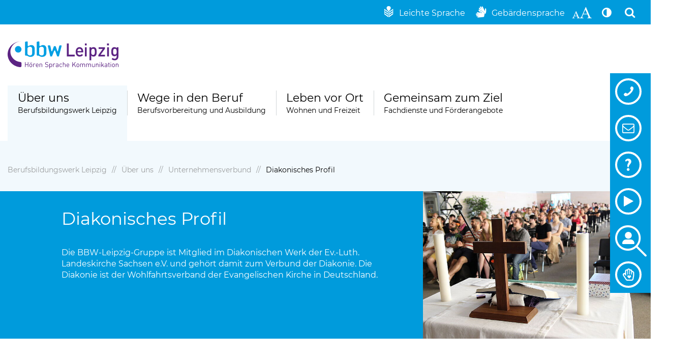

--- FILE ---
content_type: text/html; charset=utf-8
request_url: https://www.berufsbildungswerk-leipzig.de/ueber-uns/unternehmensverbund/diakonisches-profil/
body_size: 10498
content:
<!DOCTYPE html> <html lang="de-DE"> <head> <!--[if IE]><meta http-equiv="X-UA-Compatible" content="IE=edge"><![endif] --> <meta charset="utf-8"> <!-- This website is powered by TYPO3 - inspiring people to share! TYPO3 is a free open source Content Management Framework initially created by Kasper Skaarhoj and licensed under GNU/GPL. TYPO3 is copyright 1998-2026 of Kasper Skaarhoj. Extensions are copyright of their respective owners. Information and contribution at https://typo3.org/ --> <link rel="icon" href="/_assets/7b3ba8bb3871137dffa4d9cccacf730f/Websites/Images/favicon-berufsbildungswerk.ico" type="image/vnd.microsoft.icon"> <title>Diakonisches Profil | Berufsbildungswerk Leipzig</title> <meta name="generator" content="TYPO3 CMS"> <meta name="viewport" content="width=device-width, initial-scale=1.0"> <meta property="og:type" content="website"> <meta property="og:site_name" content="Berufsbildungswerk Leipzig"> <meta property="og:image" content="https://www.berufsbildungswerk-leipzig.de/fileadmin/_processed_/a/f/csm_Konferenzmappe_im_Einsatz_1dd69883b6.jpg"> <meta name="twitter:card" content="summary"> <meta name="handheldfriendly" content="True"> <meta name="mobileoptimized" content="320"> <link rel="stylesheet" href="/typo3temp/assets/compressed/merged-89f5278564620bfdb83e0c40ddf3c075-min.css.gz?1768634727" media="all"> <script>
var TYPO3 = Object.assign(TYPO3 || {}, Object.fromEntries(Object.entries({"lang":{"splide.prev":"Vorherige Folie","splide.next":"N\u00e4chste Folie","splide.first":"Gehen Sie zur ersten Folie","splide.last":"Gehen Sie zur letzten Folie","splide.slideX":"Gehen Sie zu Folie %s","splide.pageX":"Gehe zur Seite %s","splide.play":"Starten Sie die automatische Wiedergabe","splide.pause":"Halten Sie die automatische Wiedergabe an","splide.carousel":"Slider","splide.slide":"Folie","splide.select":"W\u00e4hlen Sie eine Folie aus, die Sie anzeigen m\u00f6chten","splide.slideLabel":"%s von %s","links.external":"Link \u00f6ffnet einen neuen Tab","links.phone":"Folgende Telefonnummer anrufen"}}).filter((entry) => !['__proto__', 'prototype', 'constructor'].includes(entry[0]))));

</script> <meta name="google-site-verification" content="_n5j31pBGSJojJAZtYV-q_TInc14VJCzf87fUfkY1ro"/> <link rel="apple-touch-icon" sizes="128x128" href="/_assets/7b3ba8bb3871137dffa4d9cccacf730f/Websites/Images/apple-touch-icon-berufsbildungswerk.png"/><link rel="preload" as="font" href="/_assets/7b3ba8bb3871137dffa4d9cccacf730f/Websites/Font/cs-icons.woff2?v0001" type="font/woff2" crossorigin="anonymous"> <link rel="canonical" href="https://www.bbw-leipzig.de/ueber-uns/diakonisches-profil/"> <link rel="alternate" hreflang="de-DE" href="https://www.berufsbildungswerk-leipzig.de/ueber-uns/unternehmensverbund/diakonisches-profil/"> <link rel="alternate" hreflang="x-default" href="https://www.berufsbildungswerk-leipzig.de/ueber-uns/unternehmensverbund/diakonisches-profil/"> </head> <body id="page-1012" class="be-layout-blank"> <div data-menu-active-uid="1012" class="global-wrapper | js-global-wrapper"> <nav aria-label="Sprunglinks" class="invisible-focus-links"> <ul class="clean"> <li> <a href="#content" class="h-hide-on-unfocus"> Hauptinhalt </a> </li> <li> <a href="#footer" class="h-hide-on-unfocus"> Fußbereich </a> </li> </ul> </nav> <header class="header js-fix-header-on-scroll js-header"> <div class="top-header js-top-header"> <div class="wrapper"> <div class="flex-space-between top-header__flex-space-between-wrapper"> <div> </div> <div class="flex-space-between top-header__flex-space-between"> <ul class="top-header__icon-list clean-link-styles clean"> <li class="top-header__icon-item top-header__icon-item--margin"> <a href="/ls/ueber-uns/unternehmensverbund/diakonisches-profil/" target="_self" aria-label="Leichte Sprache" title="Leichte Sprache" class="top-header__icon-link cs-icon-einfaches_lesen"> <span class="top-header__icon-link--text hide-on-mobile">&nbsp;Leichte Sprache</span> </a> </li> <li class="top-header__icon-item top-header__icon-item--margin"> <a href="/gs/uebersetzung-in-gebaerdensprache/" target="_self" aria-label="Gebärdensprache" title="Gebärdensprache" class="top-header__icon-link cs-icon-sign-language"> <span class="top-header__icon-link--text hide-on-mobile">&nbsp;Gebärdensprache</span> </a> </li> <li class="top-header__icon-item"> <button type="button" class="button--block-icon top-header__icon-link cs-icon-icon-font-size js-toggle-font-size" title="Schriftgröße erhöhen" aria-label="Schriftgröße erhöhen" data-title-activate="Schriftgröße erhöhen" data-title-deactivate="Schriftgröße auf Original-Größe zurücksetzen"> </button> </li> <li class="top-header__icon-item"> <button type="button" data-contrast-path="/_assets/7b3ba8bb3871137dffa4d9cccacf730f/Websites/Css/template-berufsbildungswerk/berufsbildungswerk-main-contrast.css?1768208977" class="button--block-icon top-header__icon-link cs-icon-adjust js-toggle-high-contrast" title="Kontrast der Darstellung erhöhen" aria-label="Kontrast der Darstellung erhöhen" data-title-activate="Kontrast der Darstellung erhöhen" data-title-deactivate="Kontrast auf Original-Darstellung zurücksetzen"> </button> </li> <li class="top-header__icon-item hide-on-mobile-menu"> <button type="button" aria-haspopup="dialog" aria-expanded="false" aria-controls="cs-modal-search" class="button--block-icon top-header__icon-link" data-cs-modal-trigger="search" data-cs-modal-trigger-label-open="Suche öffnen" data-cs-modal-trigger-label-close="Suche schließen"> <span class="cs-icon-search"></span> </button> </li> </ul> </div> </div> </div> </div> <div class="wrapper header__wrapper"> <div class="header__logo"> <a class="clean header__logo-link | js-cs-modal-focus-fallback" title="Berufsbildungswerk Leipzig" href="/"> <img alt="Berufsbildungswerk Leipzig" class="header__logo-image header__logo-image-berufsbildungswerk" src="/_assets/7b3ba8bb3871137dffa4d9cccacf730f/Websites/Images/logo-berufsbildungswerk-quer.svg" width="262" height="64"/> </a> </div> <div class="menu-mobile clean-link-styles clean-list-styles"> <ul class="menu-mobile__list"> <li class="menu-mobile__item"> <button type="button" aria-haspopup="dialog" aria-expanded="false" aria-controls="cs-modal-search" class="button--block-icon menu-mobile__link" data-cs-modal-trigger="search" data-cs-modal-trigger-label-open="Suche öffnen" data-cs-modal-trigger-label-close="Suche schließen"> <span class="cs-icon-search"></span> </button> </li> <li class="menu-mobile__item"> <button type="button" aria-expanded="false" aria-controls="main-menu" class="button--block-icon menu-mobile__link cs-icon-menu" data-cs-modal-trigger="menu-main-mobile" data-cs-modal-trigger-label-open="Hauptmenü öffnen" data-cs-modal-trigger-label-close="Hauptmenü schließen"> </button> </li> </ul> </div> <div class="menu-main__dimming-area | js-menu-main-dimming-area"></div> <nav class="menu-main | clean-link-styles clean-list-styles | cs-modal | js-menu-main" id="main-menu" data-cs-modal-focus-on-open-selector=".js-menu-main__item--level-1:first-child > .js-menu-main__link" aria-label="Hauptmenü" data-cs-modal="menu-main-mobile" data-cs-modal-dimming-area=".js-menu-main-dimming-area" data-cs-modal-hidden-areas-breakpoint="--breakpoint-mobile-menu" data-cs-modal-hidden-areas-mobile='[".invisible-focus-links", ".top-header", ".header__logo", ".top-header__icon-list", ".menu-mobile", ".breadcrumb__wrapper", ".index-slider", "main", "footer", ".quicknav--sticky", ".js-edge-nav", ".js-to-top-link"]' data-cs-modal-max-breakpoint="--breakpoint-mobile-menu" itemscope itemtype="http://schema.org/SiteNavigationElement"> <div class="menu-main__mobile-header | js-main-menu-mobile-header"> <div class="flex-space-between"> <span class="button--block-icon"></span> <p class="menu-main__mobile-header-headline | no-margin-bottom">Hauptmenü:</p> <button type="button" class="button--block-icon menu-main__close-mobile-menu | cs-icon-close | js-cs-modal-close" aria-label="Hauptmenü schließen" title="Hauptmenü schließen"></button> </div> </div> <ul class="menu-main__list menu-main__list--level-1 | js-menu-main__list js-menu-main__list--level-1" data-menu-level="1" id="only-filled-for-w3c-" aria-label=""> <li class="menu-main__item menu-main__item--level-1 | js-menu-main__item js-menu-main__item--level-1"> <a data-cs-modal-trigger="menu-main-975" itemprop="url" aria-controls="main-menu-list-975" aria-expanded="false" data-menu-item-uid="975" data-menu-level="1" class="menu-main__link menu-main__link--level-1 menu-main__link--has-children | js-menu-main__link--has-children | js-menu-main__link" href="/ueber-uns/berufsbildungswerk-leipzig/"> <span class="menu-main__mainlink">Über uns</span> <span class="menu-main__sublink">Berufsbildungswerk Leipzig</span> </a> <div class="menu-main__flyout-container | cs-modal | js-flyout-container" id="main-menu-list-975" data-cs-modal="menu-main-975" data-cs-modal-focus-on-open-selector=".js-menu-main__item--overview + .js-menu-main__item--level-2 > .js-menu-main__link" data-cs-modal-dimming-area=".js-menu-main-dimming-area" data-cs-modal-min-breakpoint="--breakpoint-mobile-menu" data-cs-modal-breakpoint-leave-inert="1" data-cs-modal-hidden-areas-breakpoint="--breakpoint-mobile-menu" data-cs-modal-hidden-areas-desktop='[".breadcrumb__wrapper", ".index-slider", "main", "footer", ".quicknav--sticky", ".js-edge-nav", ".js-to-top-link"]'> <div class="menu-main__flyout | js-flyout"> <div class="menu-main__flyout-inner | js-flyout-inner"> <button type="button" class="button--block-icon menu-main__close-flyout | cs-icon-close | js-cs-modal-close" title="Hauptmenü schließen" aria-label="Hauptmenü schließen"> </button> <ul class="menu-main__list menu-main__list--level-2 | js-menu-main__list js-menu-main__list--level-2" data-menu-level="2" id="only-filled-for-w3c-975" aria-label="Über uns"> <li class="menu-main__mobile-header | js-main-menu-mobile-header"> <div class="flex-space-between"> <button type="button" data-menu-level="2" class="button--block-icon menu-main__level-up | cs-icon-angle-left | js-menu-main-mobile-level-up" title="Ein Ebene höher"></button> <a class="menu-main__mobile-header-headline" href="/ueber-uns/berufsbildungswerk-leipzig/"> Über uns </a> <button type="button" class="button--block-icon menu-main__close-mobile-menu | cs-icon-close | js-cs-modal-close" title="Hauptmenü schließen"></button> </div> </li> <li class="menu-main__item menu-main__item--level-2 menu-main__item--overview | js-menu-main__item--overview"> <a class="menu-main__link menu-main__link--level-2" href="/ueber-uns/berufsbildungswerk-leipzig/"> Über uns: </a> </li> <li class="menu-main__item menu-main__item--level-2 | js-menu-main__item js-menu-main__item--level-2"> <a itemprop="url" aria-controls="main-menu-list-1003" aria-expanded="false" data-menu-item-uid="1003" data-menu-level="2" class="menu-main__link menu-main__link--level-2 menu-main__link--has-children | js-menu-main__link--has-children | js-menu-main__link" href="/ueber-uns/berufsbildungswerk-leipzig/"> <span itemprop="name"> Berufsbildungswerk Leipzig </span> </a> <ul class="menu-main__list menu-main__list--level-3 | js-menu-main__list js-menu-main__list--level-3" data-menu-level="3" id="main-menu-list-1003" aria-label="Berufsbildungswerk Leipzig"> <li class="menu-main__mobile-header | js-main-menu-mobile-header"> <div class="flex-space-between"> <button type="button" data-menu-level="3" class="button--block-icon menu-main__level-up | cs-icon-angle-left | js-menu-main-mobile-level-up" title="Ein Ebene höher"></button> <a class="menu-main__mobile-header-headline" href="/ueber-uns/berufsbildungswerk-leipzig/"> Berufsbildungswerk Leipzig </a> <button type="button" class="button--block-icon menu-main__close-mobile-menu | cs-icon-close | js-cs-modal-close" title="Hauptmenü schließen"></button> </div> </li> <li class="menu-main__item menu-main__item--level-3 menu-main__item--overview | js-menu-main__item--overview"> <a class="menu-main__link menu-main__link--level-3" href="/ueber-uns/berufsbildungswerk-leipzig/"> Berufsbildungswerk Leipzig: </a> </li> <li class="menu-main__item menu-main__item--level-3 | js-menu-main__item js-menu-main__item--level-3"> <a itemprop="url" data-menu-item-uid="1006" data-menu-level="3" class="menu-main__link menu-main__link--level-3 | js-menu-main__link" href="/ueber-uns/leitbild/"> <span itemprop="name"> Leitbild </span> </a> </li> <li class="menu-main__item menu-main__item--level-3 | js-menu-main__item js-menu-main__item--level-3"> <a itemprop="url" aria-controls="main-menu-list-1005" aria-expanded="false" data-menu-item-uid="1005" data-menu-level="3" class="menu-main__link menu-main__link--level-3 menu-main__link--has-children | js-menu-main__link--has-children | js-menu-main__link" href="/ueber-uns/ansprechpersonen/"> <span itemprop="name"> Ansprechpersonen </span> </a> <ul class="menu-main__list menu-main__list--level-4 | js-menu-main__list js-menu-main__list--level-4" data-menu-level="4" id="main-menu-list-1005" aria-label="Ansprechpersonen"> <li class="menu-main__mobile-header | js-main-menu-mobile-header"> <div class="flex-space-between"> <button type="button" data-menu-level="4" class="button--block-icon menu-main__level-up | cs-icon-angle-left | js-menu-main-mobile-level-up" title="Ein Ebene höher"></button> <a class="menu-main__mobile-header-headline" href="/ueber-uns/ansprechpersonen/"> Ansprechpersonen </a> <button type="button" class="button--block-icon menu-main__close-mobile-menu | cs-icon-close | js-cs-modal-close" title="Hauptmenü schließen"></button> </div> </li> <li class="menu-main__item menu-main__item--level-4 menu-main__item--overview | js-menu-main__item--overview"> <a class="menu-main__link menu-main__link--level-4" href="/ueber-uns/ansprechpersonen/"> Ansprechpersonen: </a> </li> <li class="menu-main__item menu-main__item--level-4 | js-menu-main__item js-menu-main__item--level-4"> <a itemprop="url" data-menu-item-uid="1051" data-menu-level="4" class="menu-main__link menu-main__link--level-4 | js-menu-main__link" href="/ueber-uns/ansprechpersonen/kontaktformular/"> <span itemprop="name"> Kontaktformular </span> </a> </li> </ul> </li> <li class="menu-main__item menu-main__item--level-3 | js-menu-main__item js-menu-main__item--level-3"> <a itemprop="url" data-menu-item-uid="983" data-menu-level="3" class="menu-main__link menu-main__link--level-3 | js-menu-main__link" href="/ueber-uns/berufsbildungswerk-leipzig/lehrlingsrat/"> <span itemprop="name"> Lehrlingsrat </span> </a> </li> <li class="menu-main__item menu-main__item--level-3 | js-menu-main__item js-menu-main__item--level-3"> <a itemprop="url" data-menu-item-uid="2418" data-menu-level="3" class="menu-main__link menu-main__link--level-3 | js-menu-main__link" href="/ueber-uns/berufsbildungswerk-leipzig/kooperationen/"> <span itemprop="name"> Kooperationen </span> </a> </li> </ul> </li> <li class="menu-main__item menu-main__item--level-2 | js-menu-main__item js-menu-main__item--level-2"> <a itemprop="url" aria-controls="main-menu-list-978" aria-expanded="false" data-menu-item-uid="978" data-menu-level="2" class="menu-main__link menu-main__link--level-2 menu-main__link--has-children | js-menu-main__link--has-children | js-menu-main__link" href="/kontakt/von-der-schule-ins-bbw-leipzig/"> <span itemprop="name"> Kontakt </span> </a> <ul class="menu-main__list menu-main__list--level-3 | js-menu-main__list js-menu-main__list--level-3" data-menu-level="3" id="main-menu-list-978" aria-label="Kontakt"> <li class="menu-main__mobile-header | js-main-menu-mobile-header"> <div class="flex-space-between"> <button type="button" data-menu-level="3" class="button--block-icon menu-main__level-up | cs-icon-angle-left | js-menu-main-mobile-level-up" title="Ein Ebene höher"></button> <a class="menu-main__mobile-header-headline" href="/kontakt/von-der-schule-ins-bbw-leipzig/"> Kontakt </a> <button type="button" class="button--block-icon menu-main__close-mobile-menu | cs-icon-close | js-cs-modal-close" title="Hauptmenü schließen"></button> </div> </li> <li class="menu-main__item menu-main__item--level-3 menu-main__item--overview | js-menu-main__item--overview"> <a class="menu-main__link menu-main__link--level-3" href="/kontakt/von-der-schule-ins-bbw-leipzig/"> Kontakt: </a> </li> <li class="menu-main__item menu-main__item--level-3 | js-menu-main__item js-menu-main__item--level-3"> <a itemprop="url" aria-controls="main-menu-list-1095" aria-expanded="false" data-menu-item-uid="1095" data-menu-level="3" class="menu-main__link menu-main__link--level-3 menu-main__link--has-children | js-menu-main__link--has-children | js-menu-main__link" href="/kontakt/von-der-schule-ins-bbw-leipzig/"> <span itemprop="name"> Von der Schule ins BBW Leipzig </span> </a> <ul class="menu-main__list menu-main__list--level-4 | js-menu-main__list js-menu-main__list--level-4" data-menu-level="4" id="main-menu-list-1095" aria-label="Von der Schule ins BBW Leipzig"> <li class="menu-main__mobile-header | js-main-menu-mobile-header"> <div class="flex-space-between"> <button type="button" data-menu-level="4" class="button--block-icon menu-main__level-up | cs-icon-angle-left | js-menu-main-mobile-level-up" title="Ein Ebene höher"></button> <a class="menu-main__mobile-header-headline" href="/kontakt/von-der-schule-ins-bbw-leipzig/"> Von der Schule ins BBW Leipzig </a> <button type="button" class="button--block-icon menu-main__close-mobile-menu | cs-icon-close | js-cs-modal-close" title="Hauptmenü schließen"></button> </div> </li> <li class="menu-main__item menu-main__item--level-4 menu-main__item--overview | js-menu-main__item--overview"> <a class="menu-main__link menu-main__link--level-4" href="/kontakt/von-der-schule-ins-bbw-leipzig/"> Von der Schule ins BBW Leipzig: </a> </li> <li class="menu-main__item menu-main__item--level-4 | js-menu-main__item js-menu-main__item--level-4"> <a itemprop="url" data-menu-item-uid="2243" data-menu-level="4" class="menu-main__link menu-main__link--level-4 | js-menu-main__link" href="/kontakt/von-der-schule-ins-bbw-leipzig/tag-der-offenen-tuer/"> <span itemprop="name"> Tag der offenen Tür </span> </a> </li> <li class="menu-main__item menu-main__item--level-4 | js-menu-main__item js-menu-main__item--level-4"> <a itemprop="url" data-menu-item-uid="2245" data-menu-level="4" class="menu-main__link menu-main__link--level-4 | js-menu-main__link" href="/kontakt/von-der-schule-ins-bbw-leipzig/beratungstag/"> <span itemprop="name"> Beratungstag </span> </a> </li> <li class="menu-main__item menu-main__item--level-4 | js-menu-main__item js-menu-main__item--level-4"> <a itemprop="url" data-menu-item-uid="2246" data-menu-level="4" class="menu-main__link menu-main__link--level-4 | js-menu-main__link" href="/kontakt/von-der-schule-ins-bbw-leipzig/klassenfahrt-zur-berufsorientierung/"> <span itemprop="name"> Klassenfahrt zur Berufsorientierung </span> </a> </li> <li class="menu-main__item menu-main__item--level-4 | js-menu-main__item js-menu-main__item--level-4"> <a itemprop="url" data-menu-item-uid="2244" data-menu-level="4" class="menu-main__link menu-main__link--level-4 | js-menu-main__link" href="/kontakt/von-der-schule-ins-bbw-leipzig/erlebnistag/"> <span itemprop="name"> Erlebnistag </span> </a> </li> </ul> </li> <li class="menu-main__item menu-main__item--level-3 | js-menu-main__item js-menu-main__item--level-3"> <a itemprop="url" data-menu-item-uid="988" data-menu-level="3" class="menu-main__link menu-main__link--level-3 | js-menu-main__link" href="/kontakt/anmeldung-und-aufnahme/"> <span itemprop="name"> Anmeldung und Aufnahme </span> </a> </li> <li class="menu-main__item menu-main__item--level-3 | js-menu-main__item js-menu-main__item--level-3"> <a itemprop="url" data-menu-item-uid="2258" data-menu-level="3" class="menu-main__link menu-main__link--level-3 | js-menu-main__link" href="/kontakt/haeufige-fragen/"> <span itemprop="name"> Häufige Fragen </span> </a> </li> <li class="menu-main__item menu-main__item--level-3 | js-menu-main__item js-menu-main__item--level-3"> <a itemprop="url" data-menu-item-uid="2140" data-menu-level="3" class="menu-main__link menu-main__link--level-3 | js-menu-main__link" href="/kontakt/info-material/videos/"> <span itemprop="name"> Videos </span> </a> </li> <li class="menu-main__item menu-main__item--level-3 | js-menu-main__item js-menu-main__item--level-3"> <a itemprop="url" data-menu-item-uid="2141" data-menu-level="3" class="menu-main__link menu-main__link--level-3 | js-menu-main__link" href="/kontakt/info-material/360-grad-tour/"> <span itemprop="name"> 360-Grad-Tour </span> </a> </li> <li class="menu-main__item menu-main__item--level-3 | js-menu-main__item js-menu-main__item--level-3"> <a itemprop="url" data-menu-item-uid="990" data-menu-level="3" class="menu-main__link menu-main__link--level-3 | js-menu-main__link" href="/kontakt/angebote-und-dienstleistungen/"> <span itemprop="name"> Angebote und Dienstleistungen </span> </a> </li> <li class="menu-main__item menu-main__item--level-3 | js-menu-main__item js-menu-main__item--level-3"> <a itemprop="url" data-menu-item-uid="992" data-menu-level="3" class="menu-main__link menu-main__link--level-3 | js-menu-main__link" href="http://fachgebaerdenlexikon.de/de/home/" rel="noreferrer"> <span itemprop="name"> Fachgebärdenlexikon </span> </a> </li> <li class="menu-main__item menu-main__item--level-3 | js-menu-main__item js-menu-main__item--level-3"> <a itemprop="url" data-menu-item-uid="1097" data-menu-level="3" class="menu-main__link menu-main__link--level-3 | js-menu-main__link" href="/kontakt/anfahrt/"> <span itemprop="name"> Anfahrt und Orientierung </span> </a> </li> </ul> </li> <li class="menu-main__item menu-main__item--level-2 | js-menu-main__item js-menu-main__item--level-2"> <a itemprop="url" aria-controls="main-menu-list-1007" aria-expanded="false" data-menu-item-uid="1007" data-menu-level="2" class="menu-main__link menu-main__link--level-2 menu-main__link--has-children | js-menu-main__link--has-children | js-menu-main__link" href="/ueber-uns/aktuelles/neuigkeiten/"> <span itemprop="name"> Aktuelles </span> </a> <ul class="menu-main__list menu-main__list--level-3 | js-menu-main__list js-menu-main__list--level-3" data-menu-level="3" id="main-menu-list-1007" aria-label="Aktuelles"> <li class="menu-main__mobile-header | js-main-menu-mobile-header"> <div class="flex-space-between"> <button type="button" data-menu-level="3" class="button--block-icon menu-main__level-up | cs-icon-angle-left | js-menu-main-mobile-level-up" title="Ein Ebene höher"></button> <a class="menu-main__mobile-header-headline" href="/ueber-uns/aktuelles/neuigkeiten/"> Aktuelles </a> <button type="button" class="button--block-icon menu-main__close-mobile-menu | cs-icon-close | js-cs-modal-close" title="Hauptmenü schließen"></button> </div> </li> <li class="menu-main__item menu-main__item--level-3 menu-main__item--overview | js-menu-main__item--overview"> <a class="menu-main__link menu-main__link--level-3" href="/ueber-uns/aktuelles/neuigkeiten/"> Aktuelles: </a> </li> <li class="menu-main__item menu-main__item--level-3 | js-menu-main__item js-menu-main__item--level-3"> <a itemprop="url" data-menu-item-uid="1014" data-menu-level="3" class="menu-main__link menu-main__link--level-3 | js-menu-main__link" href="/ueber-uns/aktuelles/neuigkeiten/"> <span itemprop="name"> Neuigkeiten </span> </a> </li> <li class="menu-main__item menu-main__item--level-3 | js-menu-main__item js-menu-main__item--level-3"> <a itemprop="url" data-menu-item-uid="1015" data-menu-level="3" class="menu-main__link menu-main__link--level-3 | js-menu-main__link" href="/ueber-uns/aktuelles/termine/"> <span itemprop="name"> Termine </span> </a> </li> <li class="menu-main__item menu-main__item--level-3 | js-menu-main__item js-menu-main__item--level-3"> <a itemprop="url" data-menu-item-uid="991" data-menu-level="3" class="menu-main__link menu-main__link--level-3 | js-menu-main__link" href="/ueber-uns/aktuelles/downloads/"> <span itemprop="name"> Downloads </span> </a> </li> <li class="menu-main__item menu-main__item--level-3 | js-menu-main__item js-menu-main__item--level-3"> <a itemprop="url" data-menu-item-uid="1293" data-menu-level="3" class="menu-main__link menu-main__link--level-3 | js-menu-main__link" href="/ueber-uns/aktuelles/tag-der-ses/"> <span itemprop="name"> Tag der Sprachentwicklungsstörung </span> </a> </li> <li class="menu-main__item menu-main__item--level-3 | js-menu-main__item js-menu-main__item--level-3"> <a itemprop="url" data-menu-item-uid="2307" data-menu-level="3" class="menu-main__link menu-main__link--level-3 | js-menu-main__link" href="https://www.bbw-leipzig.de/ueber-uns/forschung-entwicklung/avws-fachtage/"> <span itemprop="name"> AVWS-Fachtag </span> </a> </li> </ul> </li> <li class="menu-main__item menu-main__item--level-2 | js-menu-main__item js-menu-main__item--level-2"> <a itemprop="url" aria-controls="main-menu-list-1004" aria-expanded="false" data-menu-item-uid="1004" data-menu-level="2" class="menu-main__link menu-main__link--level-2 menu-main__link--has-children | js-menu-main__link--has-children | js-menu-main__link" href="/ueber-uns/unternehmensverbund/bbw-leipzig-gruppe/"> <span itemprop="name"> Unternehmensverbund </span> </a> <ul class="menu-main__list menu-main__list--level-3 | js-menu-main__list js-menu-main__list--level-3" data-menu-level="3" id="main-menu-list-1004" aria-label="Unternehmensverbund"> <li class="menu-main__mobile-header | js-main-menu-mobile-header"> <div class="flex-space-between"> <button type="button" data-menu-level="3" class="button--block-icon menu-main__level-up | cs-icon-angle-left | js-menu-main-mobile-level-up" title="Ein Ebene höher"></button> <a class="menu-main__mobile-header-headline" href="/ueber-uns/unternehmensverbund/bbw-leipzig-gruppe/"> Unternehmensverbund </a> <button type="button" class="button--block-icon menu-main__close-mobile-menu | cs-icon-close | js-cs-modal-close" title="Hauptmenü schließen"></button> </div> </li> <li class="menu-main__item menu-main__item--level-3 menu-main__item--overview | js-menu-main__item--overview"> <a class="menu-main__link menu-main__link--level-3" href="/ueber-uns/unternehmensverbund/bbw-leipzig-gruppe/"> Unternehmensverbund: </a> </li> <li class="menu-main__item menu-main__item--level-3 | js-menu-main__item js-menu-main__item--level-3"> <a itemprop="url" data-menu-item-uid="1010" data-menu-level="3" class="menu-main__link menu-main__link--level-3 | js-menu-main__link" href="/ueber-uns/unternehmensverbund/bbw-leipzig-gruppe/"> <span itemprop="name"> BBW-Leipzig-Gruppe </span> </a> </li> <li class="menu-main__item menu-main__item--level-3 | js-menu-main__item js-menu-main__item--level-3"> <a itemprop="url" aria-controls="main-menu-list-1012" aria-expanded="false" data-menu-item-uid="1012" data-menu-level="3" class="menu-main__link menu-main__link--level-3 menu-main__link--has-children | js-menu-main__link--has-children | js-menu-main__link" href="/ueber-uns/unternehmensverbund/diakonisches-profil/"> <span itemprop="name"> Diakonisches Profil </span> </a> <ul class="menu-main__list menu-main__list--level-4 | js-menu-main__list js-menu-main__list--level-4" data-menu-level="4" id="main-menu-list-1012" aria-label="Diakonisches Profil"> <li class="menu-main__mobile-header | js-main-menu-mobile-header"> <div class="flex-space-between"> <button type="button" data-menu-level="4" class="button--block-icon menu-main__level-up | cs-icon-angle-left | js-menu-main-mobile-level-up" title="Ein Ebene höher"></button> <a class="menu-main__mobile-header-headline" href="/ueber-uns/unternehmensverbund/diakonisches-profil/"> Diakonisches Profil </a> <button type="button" class="button--block-icon menu-main__close-mobile-menu | cs-icon-close | js-cs-modal-close" title="Hauptmenü schließen"></button> </div> </li> <li class="menu-main__item menu-main__item--level-4 menu-main__item--overview | js-menu-main__item--overview"> <a class="menu-main__link menu-main__link--level-4" href="/ueber-uns/unternehmensverbund/diakonisches-profil/"> Diakonisches Profil: </a> </li> <li class="menu-main__item menu-main__item--level-4 | js-menu-main__item js-menu-main__item--level-4"> <a itemprop="url" data-menu-item-uid="1107" data-menu-level="4" class="menu-main__link menu-main__link--level-4 | js-menu-main__link" href="/ueber-uns/unternehmensverbund/diakonisches-profil/theologischer-dienst/"> <span itemprop="name"> Theologischer Dienst </span> </a> </li> <li class="menu-main__item menu-main__item--level-4 | js-menu-main__item js-menu-main__item--level-4"> <a itemprop="url" data-menu-item-uid="1108" data-menu-level="4" class="menu-main__link menu-main__link--level-4 | js-menu-main__link" href="/ueber-uns/unternehmensverbund/diakonisches-profil/im-verbund-der-diakonie/"> <span itemprop="name"> Im Verbund der Diakonie </span> </a> </li> </ul> </li> <li class="menu-main__item menu-main__item--level-3 | js-menu-main__item js-menu-main__item--level-3"> <a itemprop="url" data-menu-item-uid="1013" data-menu-level="3" class="menu-main__link menu-main__link--level-3 | js-menu-main__link" href="/ueber-uns/unternehmensverbund/qualitaetsmanagement/"> <span itemprop="name"> Qualitätsmanagement </span> </a> </li> </ul> </li> <li class="menu-main__item menu-main__item--level-2 | js-menu-main__item js-menu-main__item--level-2"> <a itemprop="url" data-menu-item-uid="1008" data-menu-level="2" class="menu-main__link menu-main__link--level-2 | js-menu-main__link" href="https://www.bbw-leipzig.de/spenden/"> <span itemprop="name"> Spenden </span> </a> </li> <li class="menu-main__item menu-main__item--level-2 | js-menu-main__item js-menu-main__item--level-2"> <a itemprop="url" aria-controls="main-menu-list-1009" aria-expanded="false" data-menu-item-uid="1009" data-menu-level="2" class="menu-main__link menu-main__link--level-2 menu-main__link--has-children | js-menu-main__link--has-children | js-menu-main__link" href="https://www.bbw-leipzig.de/jobs/"> <span itemprop="name"> Jobs und Karriere </span> </a> <ul class="menu-main__list menu-main__list--level-3 | js-menu-main__list js-menu-main__list--level-3" data-menu-level="3" id="main-menu-list-1009" aria-label="Jobs und Karriere"> <li class="menu-main__mobile-header | js-main-menu-mobile-header"> <div class="flex-space-between"> <button type="button" data-menu-level="3" class="button--block-icon menu-main__level-up | cs-icon-angle-left | js-menu-main-mobile-level-up" title="Ein Ebene höher"></button> <a class="menu-main__mobile-header-headline" href="https://www.bbw-leipzig.de/jobs/"> Jobs und Karriere </a> <button type="button" class="button--block-icon menu-main__close-mobile-menu | cs-icon-close | js-cs-modal-close" title="Hauptmenü schließen"></button> </div> </li> <li class="menu-main__item menu-main__item--level-3 menu-main__item--overview | js-menu-main__item--overview"> <a class="menu-main__link menu-main__link--level-3" href="https://www.bbw-leipzig.de/jobs/"> Jobs und Karriere: </a> </li> <li class="menu-main__item menu-main__item--level-3 | js-menu-main__item js-menu-main__item--level-3"> <a itemprop="url" data-menu-item-uid="2499" data-menu-level="3" class="menu-main__link menu-main__link--level-3 | js-menu-main__link" href="https://www.bbw-leipzig.de/jobs/stellenangebote/"> <span itemprop="name"> Stellenangebote </span> </a> </li> <li class="menu-main__item menu-main__item--level-3 | js-menu-main__item js-menu-main__item--level-3"> <a itemprop="url" data-menu-item-uid="2500" data-menu-level="3" class="menu-main__link menu-main__link--level-3 | js-menu-main__link" href="https://www.bbw-leipzig.de/jobs/"> <span itemprop="name"> Vorteile und Perspektiven </span> </a> </li> <li class="menu-main__item menu-main__item--level-3 | js-menu-main__item js-menu-main__item--level-3"> <a itemprop="url" data-menu-item-uid="2502" data-menu-level="3" class="menu-main__link menu-main__link--level-3 | js-menu-main__link" href="https://www.bbw-leipzig.de/jobs/freiwilliges-engagement/"> <span itemprop="name"> Freiwilliges Engagement </span> </a> </li> <li class="menu-main__item menu-main__item--level-3 | js-menu-main__item js-menu-main__item--level-3"> <a itemprop="url" data-menu-item-uid="2503" data-menu-level="3" class="menu-main__link menu-main__link--level-3 | js-menu-main__link" href="https://www.bbw-leipzig.de/jobs/praktikum/"> <span itemprop="name"> Praktikum </span> </a> </li> </ul> </li> </ul> </div> </div> </div> </li> <li class="menu-main__item menu-main__item--level-1 | js-menu-main__item js-menu-main__item--level-1"> <a data-cs-modal-trigger="menu-main-976" itemprop="url" aria-controls="main-menu-list-976" aria-expanded="false" data-menu-item-uid="976" data-menu-level="1" class="menu-main__link menu-main__link--level-1 menu-main__link--has-children | js-menu-main__link--has-children | js-menu-main__link" href="/wege-in-den-beruf/"> <span class="menu-main__mainlink">Wege in den Beruf</span> <span class="menu-main__sublink">Berufsvorbereitung und Ausbildung</span> </a> <div class="menu-main__flyout-container | cs-modal | js-flyout-container" id="main-menu-list-976" data-cs-modal="menu-main-976" data-cs-modal-focus-on-open-selector=".js-menu-main__item--overview + .js-menu-main__item--level-2 > .js-menu-main__link" data-cs-modal-dimming-area=".js-menu-main-dimming-area" data-cs-modal-min-breakpoint="--breakpoint-mobile-menu" data-cs-modal-breakpoint-leave-inert="1" data-cs-modal-hidden-areas-breakpoint="--breakpoint-mobile-menu" data-cs-modal-hidden-areas-desktop='[".breadcrumb__wrapper", ".index-slider", "main", "footer", ".quicknav--sticky", ".js-edge-nav", ".js-to-top-link"]'> <div class="menu-main__flyout | js-flyout"> <div class="menu-main__flyout-inner | js-flyout-inner"> <button type="button" class="button--block-icon menu-main__close-flyout | cs-icon-close | js-cs-modal-close" title="Hauptmenü schließen" aria-label="Hauptmenü schließen"> </button> <ul class="menu-main__list menu-main__list--level-2 | js-menu-main__list js-menu-main__list--level-2" data-menu-level="2" id="only-filled-for-w3c-976" aria-label="Wege in den Beruf"> <li class="menu-main__mobile-header | js-main-menu-mobile-header"> <div class="flex-space-between"> <button type="button" data-menu-level="2" class="button--block-icon menu-main__level-up | cs-icon-angle-left | js-menu-main-mobile-level-up" title="Ein Ebene höher"></button> <a class="menu-main__mobile-header-headline" href="/wege-in-den-beruf/"> Wege in den Beruf </a> <button type="button" class="button--block-icon menu-main__close-mobile-menu | cs-icon-close | js-cs-modal-close" title="Hauptmenü schließen"></button> </div> </li> <li class="menu-main__item menu-main__item--level-2 menu-main__item--overview | js-menu-main__item--overview"> <a class="menu-main__link menu-main__link--level-2" href="/wege-in-den-beruf/"> Wege in den Beruf: </a> </li> <li class="menu-main__item menu-main__item--level-2 | js-menu-main__item js-menu-main__item--level-2"> <a itemprop="url" data-menu-item-uid="1087" data-menu-level="2" class="menu-main__link menu-main__link--level-2 | js-menu-main__link" href="/wege-in-den-beruf/erprobungen/"> <span itemprop="name"> Erprobungen </span> </a> </li> <li class="menu-main__item menu-main__item--level-2 | js-menu-main__item js-menu-main__item--level-2"> <a itemprop="url" aria-controls="main-menu-list-1086" aria-expanded="false" data-menu-item-uid="1086" data-menu-level="2" class="menu-main__link menu-main__link--level-2 menu-main__link--has-children | js-menu-main__link--has-children | js-menu-main__link" href="/wege-in-den-beruf/berufsvorbereitung/"> <span itemprop="name"> Berufsvorbereitung </span> </a> <ul class="menu-main__list menu-main__list--level-3 | js-menu-main__list js-menu-main__list--level-3" data-menu-level="3" id="main-menu-list-1086" aria-label="Berufsvorbereitung"> <li class="menu-main__mobile-header | js-main-menu-mobile-header"> <div class="flex-space-between"> <button type="button" data-menu-level="3" class="button--block-icon menu-main__level-up | cs-icon-angle-left | js-menu-main-mobile-level-up" title="Ein Ebene höher"></button> <a class="menu-main__mobile-header-headline" href="/wege-in-den-beruf/berufsvorbereitung/"> Berufsvorbereitung </a> <button type="button" class="button--block-icon menu-main__close-mobile-menu | cs-icon-close | js-cs-modal-close" title="Hauptmenü schließen"></button> </div> </li> <li class="menu-main__item menu-main__item--level-3 menu-main__item--overview | js-menu-main__item--overview"> <a class="menu-main__link menu-main__link--level-3" href="/wege-in-den-beruf/berufsvorbereitung/"> Berufsvorbereitung: </a> </li> <li class="menu-main__item menu-main__item--level-3 | js-menu-main__item js-menu-main__item--level-3"> <a itemprop="url" data-menu-item-uid="1085" data-menu-level="3" class="menu-main__link menu-main__link--level-3 | js-menu-main__link" href="/wege-in-den-beruf/berufsvorbereitung/berufsvorbereitende-bildungsmassnahme/"> <span itemprop="name"> Berufsvorbereitende Bildungsmaßnahme </span> </a> </li> <li class="menu-main__item menu-main__item--level-3 | js-menu-main__item js-menu-main__item--level-3"> <a itemprop="url" data-menu-item-uid="1018" data-menu-level="3" class="menu-main__link menu-main__link--level-3 | js-menu-main__link" href="/wege-in-den-beruf/berufsvorbereitung/berufsvorbereitungsjahr/"> <span itemprop="name"> Berufsvorbereitungsjahr </span> </a> </li> </ul> </li> <li class="menu-main__item menu-main__item--level-2 | js-menu-main__item js-menu-main__item--level-2"> <a itemprop="url" aria-controls="main-menu-list-1019" aria-expanded="false" data-menu-item-uid="1019" data-menu-level="2" class="menu-main__link menu-main__link--level-2 menu-main__link--has-children | js-menu-main__link--has-children | js-menu-main__link" href="/wege-in-den-beruf/berufsausbildung/"> <span itemprop="name"> Berufsausbildung </span> </a> <ul class="menu-main__list menu-main__list--level-3 | js-menu-main__list js-menu-main__list--level-3" data-menu-level="3" id="main-menu-list-1019" aria-label="Berufsausbildung"> <li class="menu-main__mobile-header | js-main-menu-mobile-header"> <div class="flex-space-between"> <button type="button" data-menu-level="3" class="button--block-icon menu-main__level-up | cs-icon-angle-left | js-menu-main-mobile-level-up" title="Ein Ebene höher"></button> <a class="menu-main__mobile-header-headline" href="/wege-in-den-beruf/berufsausbildung/"> Berufsausbildung </a> <button type="button" class="button--block-icon menu-main__close-mobile-menu | cs-icon-close | js-cs-modal-close" title="Hauptmenü schließen"></button> </div> </li> <li class="menu-main__item menu-main__item--level-3 menu-main__item--overview | js-menu-main__item--overview"> <a class="menu-main__link menu-main__link--level-3" href="/wege-in-den-beruf/berufsausbildung/"> Berufsausbildung: </a> </li> <li class="menu-main__item menu-main__item--level-3 | js-menu-main__item js-menu-main__item--level-3"> <a itemprop="url" aria-controls="main-menu-list-1025" aria-expanded="false" data-menu-item-uid="1025" data-menu-level="3" class="menu-main__link menu-main__link--level-3 menu-main__link--has-children | js-menu-main__link--has-children | js-menu-main__link" href="/wege-in-den-beruf/berufsausbildung/ausbildungsberufe/"> <span itemprop="name"> Unsere Ausbildungsberufe </span> </a> <ul class="menu-main__list menu-main__list--level-4 | js-menu-main__list js-menu-main__list--level-4" data-menu-level="4" id="main-menu-list-1025" aria-label="Unsere Ausbildungsberufe"> <li class="menu-main__mobile-header | js-main-menu-mobile-header"> <div class="flex-space-between"> <button type="button" data-menu-level="4" class="button--block-icon menu-main__level-up | cs-icon-angle-left | js-menu-main-mobile-level-up" title="Ein Ebene höher"></button> <a class="menu-main__mobile-header-headline" href="/wege-in-den-beruf/berufsausbildung/ausbildungsberufe/"> Unsere Ausbildungsberufe </a> <button type="button" class="button--block-icon menu-main__close-mobile-menu | cs-icon-close | js-cs-modal-close" title="Hauptmenü schließen"></button> </div> </li> <li class="menu-main__item menu-main__item--level-4 menu-main__item--overview | js-menu-main__item--overview"> <a class="menu-main__link menu-main__link--level-4" href="/wege-in-den-beruf/berufsausbildung/ausbildungsberufe/"> Unsere Ausbildungsberufe: </a> </li> <li class="menu-main__item menu-main__item--level-4 | js-menu-main__item js-menu-main__item--level-4"> <a itemprop="url" data-menu-item-uid="2002" data-menu-level="4" class="menu-main__link menu-main__link--level-4 | js-menu-main__link" href="/wege-in-den-beruf/berufsausbildung/ausbildungsberufe/bekleidung/"> <span itemprop="name"> Bekleidung </span> </a> </li> <li class="menu-main__item menu-main__item--level-4 | js-menu-main__item js-menu-main__item--level-4"> <a itemprop="url" data-menu-item-uid="2009" data-menu-level="4" class="menu-main__link menu-main__link--level-4 | js-menu-main__link" href="/wege-in-den-beruf/berufsausbildung/ausbildungsberufe/drucktechnik/"> <span itemprop="name"> Drucktechnik </span> </a> </li> <li class="menu-main__item menu-main__item--level-4 | js-menu-main__item js-menu-main__item--level-4"> <a itemprop="url" data-menu-item-uid="2010" data-menu-level="4" class="menu-main__link menu-main__link--level-4 | js-menu-main__link" href="/wege-in-den-beruf/berufsausbildung/ausbildungsberufe/ernaehrung/"> <span itemprop="name"> Ernährung </span> </a> </li> <li class="menu-main__item menu-main__item--level-4 | js-menu-main__item js-menu-main__item--level-4"> <a itemprop="url" data-menu-item-uid="2011" data-menu-level="4" class="menu-main__link menu-main__link--level-4 | js-menu-main__link" href="/wege-in-den-beruf/berufsausbildung/ausbildungsberufe/farbtechnik/"> <span itemprop="name"> Farbtechnik </span> </a> </li> <li class="menu-main__item menu-main__item--level-4 | js-menu-main__item js-menu-main__item--level-4"> <a itemprop="url" data-menu-item-uid="2018" data-menu-level="4" class="menu-main__link menu-main__link--level-4 | js-menu-main__link" href="/wege-in-den-beruf/berufsausbildung/ausbildungsberufe/gartenbau/"> <span itemprop="name"> Gartenbau </span> </a> </li> <li class="menu-main__item menu-main__item--level-4 | js-menu-main__item js-menu-main__item--level-4"> <a itemprop="url" data-menu-item-uid="2016" data-menu-level="4" class="menu-main__link menu-main__link--level-4 | js-menu-main__link" href="/wege-in-den-beruf/berufsausbildung/ausbildungsberufe/hauswirtschaft/"> <span itemprop="name"> Hauswirtschaft </span> </a> </li> <li class="menu-main__item menu-main__item--level-4 | js-menu-main__item js-menu-main__item--level-4"> <a itemprop="url" data-menu-item-uid="2012" data-menu-level="4" class="menu-main__link menu-main__link--level-4 | js-menu-main__link" href="/wege-in-den-beruf/berufsausbildung/ausbildungsberufe/holztechnik/"> <span itemprop="name"> Holztechnik </span> </a> </li> <li class="menu-main__item menu-main__item--level-4 | js-menu-main__item js-menu-main__item--level-4"> <a itemprop="url" data-menu-item-uid="2013" data-menu-level="4" class="menu-main__link menu-main__link--level-4 | js-menu-main__link" href="/wege-in-den-beruf/berufsausbildung/ausbildungsberufe/kaufmaennischer-fachbereich/"> <span itemprop="name"> Kaufmännischer Fachbereich </span> </a> </li> <li class="menu-main__item menu-main__item--level-4 | js-menu-main__item js-menu-main__item--level-4"> <a itemprop="url" data-menu-item-uid="2014" data-menu-level="4" class="menu-main__link menu-main__link--level-4 | js-menu-main__link" href="/wege-in-den-beruf/berufsausbildung/ausbildungsberufe/logistik/"> <span itemprop="name"> Logistik </span> </a> </li> <li class="menu-main__item menu-main__item--level-4 | js-menu-main__item js-menu-main__item--level-4"> <a itemprop="url" data-menu-item-uid="2015" data-menu-level="4" class="menu-main__link menu-main__link--level-4 | js-menu-main__link" href="/wege-in-den-beruf/berufsausbildung/ausbildungsberufe/metalltechnik/"> <span itemprop="name"> Metalltechnik </span> </a> </li> <li class="menu-main__item menu-main__item--level-4 | js-menu-main__item js-menu-main__item--level-4"> <a itemprop="url" data-menu-item-uid="2017" data-menu-level="4" class="menu-main__link menu-main__link--level-4 | js-menu-main__link" href="/wege-in-den-beruf/berufsausbildung/ausbildungsberufe/zahntechnik/"> <span itemprop="name"> Zahntechnik </span> </a> </li> </ul> </li> <li class="menu-main__item menu-main__item--level-3 | js-menu-main__item js-menu-main__item--level-3"> <a itemprop="url" data-menu-item-uid="1026" data-menu-level="3" class="menu-main__link menu-main__link--level-3 | js-menu-main__link" href="/wege-in-den-beruf/berufsausbildung/verzahnte-ausbildung/"> <span itemprop="name"> Verzahnte Ausbildung </span> </a> </li> </ul> </li> <li class="menu-main__item menu-main__item--level-2 | js-menu-main__item js-menu-main__item--level-2"> <a itemprop="url" data-menu-item-uid="1020" data-menu-level="2" class="menu-main__link menu-main__link--level-2 | js-menu-main__link" href="https://www.schulen.bbw-leipzig.de" rel="noreferrer"> <span itemprop="name"> Berufsschule </span> </a> </li> </ul> </div> </div> </div> </li> <li class="menu-main__item menu-main__item--level-1 | js-menu-main__item js-menu-main__item--level-1"> <a data-cs-modal-trigger="menu-main-1022" itemprop="url" aria-controls="main-menu-list-1022" aria-expanded="false" data-menu-item-uid="1022" data-menu-level="1" class="menu-main__link menu-main__link--level-1 menu-main__link--has-children | js-menu-main__link--has-children | js-menu-main__link" href="/leben-vor-ort/wohnen/"> <span class="menu-main__mainlink">Leben vor Ort</span> <span class="menu-main__sublink">Wohnen und Freizeit</span> </a> <div class="menu-main__flyout-container | cs-modal | js-flyout-container" id="main-menu-list-1022" data-cs-modal="menu-main-1022" data-cs-modal-focus-on-open-selector=".js-menu-main__item--overview + .js-menu-main__item--level-2 > .js-menu-main__link" data-cs-modal-dimming-area=".js-menu-main-dimming-area" data-cs-modal-min-breakpoint="--breakpoint-mobile-menu" data-cs-modal-breakpoint-leave-inert="1" data-cs-modal-hidden-areas-breakpoint="--breakpoint-mobile-menu" data-cs-modal-hidden-areas-desktop='[".breadcrumb__wrapper", ".index-slider", "main", "footer", ".quicknav--sticky", ".js-edge-nav", ".js-to-top-link"]'> <div class="menu-main__flyout | js-flyout"> <div class="menu-main__flyout-inner | js-flyout-inner"> <button type="button" class="button--block-icon menu-main__close-flyout | cs-icon-close | js-cs-modal-close" title="Hauptmenü schließen" aria-label="Hauptmenü schließen"> </button> <ul class="menu-main__list menu-main__list--level-2 | js-menu-main__list js-menu-main__list--level-2" data-menu-level="2" id="only-filled-for-w3c-1022" aria-label="Leben vor Ort"> <li class="menu-main__mobile-header | js-main-menu-mobile-header"> <div class="flex-space-between"> <button type="button" data-menu-level="2" class="button--block-icon menu-main__level-up | cs-icon-angle-left | js-menu-main-mobile-level-up" title="Ein Ebene höher"></button> <a class="menu-main__mobile-header-headline" href="/leben-vor-ort/wohnen/"> Leben vor Ort </a> <button type="button" class="button--block-icon menu-main__close-mobile-menu | cs-icon-close | js-cs-modal-close" title="Hauptmenü schließen"></button> </div> </li> <li class="menu-main__item menu-main__item--level-2 menu-main__item--overview | js-menu-main__item--overview"> <a class="menu-main__link menu-main__link--level-2" href="/leben-vor-ort/wohnen/"> Leben vor Ort: </a> </li> <li class="menu-main__item menu-main__item--level-2 | js-menu-main__item js-menu-main__item--level-2"> <a itemprop="url" data-menu-item-uid="1027" data-menu-level="2" class="menu-main__link menu-main__link--level-2 | js-menu-main__link" href="/leben-vor-ort/wohnen/"> <span itemprop="name"> Wohnen </span> </a> </li> <li class="menu-main__item menu-main__item--level-2 | js-menu-main__item js-menu-main__item--level-2"> <a itemprop="url" data-menu-item-uid="1028" data-menu-level="2" class="menu-main__link menu-main__link--level-2 | js-menu-main__link" href="/leben-vor-ort/freizeit/"> <span itemprop="name"> Freizeit </span> </a> </li> <li class="menu-main__item menu-main__item--level-2 | js-menu-main__item js-menu-main__item--level-2"> <a itemprop="url" data-menu-item-uid="1029" data-menu-level="2" class="menu-main__link menu-main__link--level-2 | js-menu-main__link" href="/leben-vor-ort/leipzig-und-umgebung/"> <span itemprop="name"> Leipzig und Umgebung </span> </a> </li> </ul> </div> </div> </div> </li> <li class="menu-main__item menu-main__item--level-1 | js-menu-main__item js-menu-main__item--level-1"> <a data-cs-modal-trigger="menu-main-977" itemprop="url" aria-controls="main-menu-list-977" aria-expanded="false" data-menu-item-uid="977" data-menu-level="1" class="menu-main__link menu-main__link--level-1 menu-main__link--has-children | js-menu-main__link--has-children | js-menu-main__link" href="/gemeinsam-zum-ziel/case-management/"> <span class="menu-main__mainlink">Gemeinsam zum Ziel</span> <span class="menu-main__sublink">Fachdienste und Förderangebote</span> </a> <div class="menu-main__flyout-container | cs-modal | js-flyout-container" id="main-menu-list-977" data-cs-modal="menu-main-977" data-cs-modal-focus-on-open-selector=".js-menu-main__item--overview + .js-menu-main__item--level-2 > .js-menu-main__link" data-cs-modal-dimming-area=".js-menu-main-dimming-area" data-cs-modal-min-breakpoint="--breakpoint-mobile-menu" data-cs-modal-breakpoint-leave-inert="1" data-cs-modal-hidden-areas-breakpoint="--breakpoint-mobile-menu" data-cs-modal-hidden-areas-desktop='[".breadcrumb__wrapper", ".index-slider", "main", "footer", ".quicknav--sticky", ".js-edge-nav", ".js-to-top-link"]'> <div class="menu-main__flyout | js-flyout"> <div class="menu-main__flyout-inner | js-flyout-inner"> <button type="button" class="button--block-icon menu-main__close-flyout | cs-icon-close | js-cs-modal-close" title="Hauptmenü schließen" aria-label="Hauptmenü schließen"> </button> <ul class="menu-main__list menu-main__list--level-2 | js-menu-main__list js-menu-main__list--level-2" data-menu-level="2" id="only-filled-for-w3c-977" aria-label="Gemeinsam zum Ziel"> <li class="menu-main__mobile-header | js-main-menu-mobile-header"> <div class="flex-space-between"> <button type="button" data-menu-level="2" class="button--block-icon menu-main__level-up | cs-icon-angle-left | js-menu-main-mobile-level-up" title="Ein Ebene höher"></button> <a class="menu-main__mobile-header-headline" href="/gemeinsam-zum-ziel/case-management/"> Gemeinsam zum Ziel </a> <button type="button" class="button--block-icon menu-main__close-mobile-menu | cs-icon-close | js-cs-modal-close" title="Hauptmenü schließen"></button> </div> </li> <li class="menu-main__item menu-main__item--level-2 menu-main__item--overview | js-menu-main__item--overview"> <a class="menu-main__link menu-main__link--level-2" href="/gemeinsam-zum-ziel/case-management/"> Gemeinsam zum Ziel: </a> </li> <li class="menu-main__item menu-main__item--level-2 | js-menu-main__item js-menu-main__item--level-2"> <a itemprop="url" data-menu-item-uid="994" data-menu-level="2" class="menu-main__link menu-main__link--level-2 | js-menu-main__link" href="/gemeinsam-zum-ziel/case-management/"> <span itemprop="name"> Case Management und Reha-Team </span> </a> </li> <li class="menu-main__item menu-main__item--level-2 | js-menu-main__item js-menu-main__item--level-2"> <a itemprop="url" data-menu-item-uid="1092" data-menu-level="2" class="menu-main__link menu-main__link--level-2 | js-menu-main__link" href="/gemeinsam-zum-ziel/fachdienste/"> <span itemprop="name"> Fachdienste </span> </a> </li> <li class="menu-main__item menu-main__item--level-2 | js-menu-main__item js-menu-main__item--level-2"> <a itemprop="url" data-menu-item-uid="2146" data-menu-level="2" class="menu-main__link menu-main__link--level-2 | js-menu-main__link" href="/gemeinsam-zum-ziel/foerderangebote/"> <span itemprop="name"> Besondere Bedingungen und Förderangebote </span> </a> </li> </ul> </div> </div> </div> </li> </ul> </nav> <div class="cs-modal cs-modal--flyout header__search" data-cs-modal="search" data-cs-modal-focus-on-open-selector=".js-search-form-input-base" data-cs-modal-hidden-areas-breakpoint="--breakpoint-mobile-menu" data-cs-modal-hidden-areas-desktop='[".breadcrumb__wrapper", ".index-slider", "main", "footer", ".quicknav--sticky", ".js-edge-nav", ".js-to-top-link"]' data-cs-modal-hidden-areas-mobile='[".breadcrumb__wrapper", ".index-slider", "main", "footer", ".quicknav--sticky", ".js-edge-nav", ".js-to-top-link"]'> <div class="cs-modal__content-wrapper | js-cs-modal-content-wrapper" role="dialog" id="cs-modal-search" aria-modal="true" aria-labelledby="modal-search-headline"> <button type="button" class="button--block-icon cs-modal__close-button | cs-icon-close | js-cs-modal-close" aria-label="Suche schließen" title="Suche schließen"></button> <p class="h2" id="modal-search-headline"> Suche </p> <form method="get" accept-charset="utf-8" action="/suche/" data-suggest="/suche/suggest.json" class="search-form "> <input type="hidden" name="L" value="0"/> <input type="hidden" name="id" value="1049"/> <label for="header-search-input" class="h-visible-only-for-screenreader">Suche</label> <input type="search" class="tx-solr-q js-solr-q tx-solr-suggest tx-solr-suggest-focus form-control js-search-form-input-base search-form__input" name="tx_solr[q]" id="header-search-input" placeholder="Suche..."/> <button type="submit" class="search-form__submit cs-icon-search tx-solr-submit"></button> </form> </div> </div> </div> </header> <div class="quicknav--sticky"> <a href="tel: +493414137131" class="sticky--link telephone-link telephone-link__sticky cs-icon-phone clean"> <span class="quicknav-text">0341 41 37 131</span> </a> <a href="/kontakt/von-der-schule-ins-bbw-leipzig/" class="sticky--link contact-link contact-link__sticky cs-icon-mail clean"> <span class="quicknav-text">Kontakt </a> <a href="/kontakt/haeufige-fragen/" class="sticky--link faq-link faq-link__sticky cs-icon-help"> <span class="quicknav-text">Häufige Fragen</span> </a> <a href="/kontakt/info-material/videos/" class="sticky--link video-link video-link__sticky cs-icon-play clean"> <span class="quicknav-text">Videos</span> </a> <a href="https://www.bbw-leipzig.de/jobs/stellenangebote/" target="_blank" class="jobs-link jobs-link__sticky cs-icon-user-large clean"> <span class="quicknav-text">offene Stellen</span> </a> <a href="https://www.bbw-leipzig.de/spenden/" target="_blank" class="donate-link donate-link__sticky cs-icon-hand-heart clean"> <span class="quicknav-text">Jetzt spenden</span> </a> </div> <div class="wrapper breadcrumb__wrapper"> <div class="margin-top"> <nav aria-label="Brotkrümelnavigation"><ol itemscope="" itemtype="http://schema.org/BreadcrumbList" class="clean-link-styles clean breadcrumb"><li itemprop="itemListElement" itemscope="" itemtype="http://schema.org/ListItem" class="breadcrumb__item"><a href="/" class="breadcrumb__link">Berufsbildungswerk Leipzig</a></li><li itemprop="itemListElement" itemscope="" itemtype="http://schema.org/ListItem" class="breadcrumb__item"><a href="/ueber-uns/berufsbildungswerk-leipzig/" class="breadcrumb__link">Über uns</a></li><li itemprop="itemListElement" itemscope="" itemtype="http://schema.org/ListItem" class="breadcrumb__item"><a href="/ueber-uns/unternehmensverbund/bbw-leipzig-gruppe/" class="breadcrumb__link">Unternehmensverbund</a></li><li itemprop="itemListElement" itemscope="" itemtype="http://schema.org/ListItem" class="breadcrumb__item" aria-current="page">Diakonisches Profil</li></ol></nav> </div> </div> <main id="content"> <div class="wrapper"> <!--TYPO3SEARCH_begin--> <div class="subsite-banner clean-headline-color 0"> <div class="subsite-banner__text"> <h1 class=""> Diakonisches Profil </h1> <p>Die BBW-Leipzig-Gruppe ist Mitglied im Diakonischen Werk der Ev.-Luth. Landeskirche Sachsen e.V. und gehört damit zum Verbund der Diakonie. Die Diakonie ist der Wohlfahrtsverband der Evangelischen Kirche in Deutschland.</p> </div> <div class="subsite-banner__image" style="background-image: url(/fileadmin/_processed_/4/4/csm_IMG_9457_b2a283cdab.jpg);"> </div> </div> <div class="content--small"> <div class="cs-row"> <div class="cs-col-d-8 cs-col-t-8"> <div id="c1821" class="frame frame-default frame-type-textmedia frame-layout-0"> <div class="ce-textpic ce-center ce-above"> <div class="ce-bodytext"> <p>Als Unternehmensverbund arbeiten und leben wir auf der Grundlage eines christlich-diakonisch geprägten Welt- und Menschenverständnisses. Das zeigt sich im Miteinander, im verantwortlichen Umgang mit der Schöpfung und den uns anvertrauten Gütern sowie in unserem Dienst für andere.</p> <h2 class="text-center">Jahreslosung 2026</h2> <p class="text-center"><strong>„Gott spricht: Siehe, ich mache alles neu!“</strong> (Offenbarung 21,5)</p> </div> </div> </div> </div> <div class="cs-col-d-4 cs-col-t-4"> <div id="c2720" class="frame frame-default frame-type-shortcut frame-layout-0"> <div id="c1524" class="frame frame-default frame-type-cscontactpersons_personshow frame-layout-0"> <!--TYPO3SEARCH_end--> <div class="tx-cs-contactpersons"> <div class="contact-box"> <div class="contact-box__headline clean-headline-color"> <p class="h2">Kontakt zu uns</p> </div> <div class="contact-box__image-wrapper"> <picture> <source data-srcset="/fileadmin/_processed_/6/3/csm_Schmidt-Tobias_9b28e17388.jpg" srcset="[data-uri]" media="(min-width:921px)"/> <source data-srcset="/fileadmin/_processed_/6/3/csm_Schmidt-Tobias_e86b765dfe.jpg" srcset="[data-uri]" media="(min-width:521px)"/> <source data-srcset="/fileadmin/_processed_/6/3/csm_Schmidt-Tobias_50335e49a1.jpg" srcset="[data-uri]" media="(min-width:0px)"/> <img src="/fileadmin/_processed_/6/3/csm_Schmidt-Tobias_9b28e17388.jpg" srcset="[data-uri]" alt="Tobias Schmidt" class="contact-box__image | lazyload"/> </picture> </div> <div class="contact-box__text"> <p> Tobias Schmidt </p> <p> Hauptgeschäftsführer*in </p> <p> Tel.&nbsp;(0341) 41 37-120 <br> <a href="#" data-mailto-token="ocknvq,kphqBddy/ngkrbki0fg" data-mailto-vector="2"> info@bbw-leipzig.de </a> </p> </div> </div> </div> <!--TYPO3SEARCH_begin--> </div> </div> </div> </div> </div> <div class="content--small padding-bottom"> <div class="combined-sliders"> <div id="c12181" class="frame frame-default frame-type-cstemplates_websites_logoslider frame-layout-"> <div class="splide | js-splide-slider js-splide-slider--multiple-items" role="group" data-splide="{&quot;type&quot;:&quot;slide&quot;,&quot;perPage&quot;:5}" aria-label="Karussell mit Elementen"> <div class="splide__track"> <ul class="splide__list clean"> <li class="splide__slide logo-slide"> <img class="slider__image" src="/fileadmin/_processed_/9/1/csm_Certqua_Zeichen_AZAV_gross_4c_ede103d4cb.jpg" width="350" height="177" alt="" title="Druck"/> </li> </ul> </div> </div> </div> </div> </div> <!--TYPO3SEARCH_end--> <div class="frame-no-margin-bottom"> </div> </div> </main> <footer class="clean-list-styles clean-link-styles" id="footer"> <div class="footer-top clean-headline-color"> <div class="wrapper"> <div class="cs-row"> <div class="cs-col-d-4 cs-col-t-6 cs-col-ts-6"> <p class="footer-top__headline">Über uns</p> <div id="c6783" class="frame frame-default frame-type-shortcut frame-layout-0"> <div id="c2930" class="frame frame-default frame-type-textmedia frame-layout-0"> <div class="ce-textpic ce-center ce-above"> <div class="ce-bodytext"> <p>Das Berufsbildungswerk als Geschäftsbereich ist Teil der Berufsbildungswerk Leipzig für Hör- und Sprachgeschädigte gGmbH. Es ist eine Einrichtung der beruflichen Rehabilitation (§ 51 SGB IX). Im Berufsbildungswerk werden junge Menschen mit einer Hör-, Sprach- oder Kommunikationsbeeinträchtigung bzw. mit einer psychischen Beeinträchtigung auf eine Ausbildung vorbereitet oder in einem anerkannten Beruf ausgebildet. Dafür gibt es Fachbereiche für die praktische Berufsvorbereitung und -ausbildung, Internate, verschiedene Fachdienste und ein Case Management.</p> </div> </div> </div> </div> <div id="c3481" class="frame frame-default frame-type-textmedia frame-layout-0"> <div class="ce-textpic ce-left ce-below"> <div class="ce-gallery" data-ce-columns="1" data-ce-images="1"> <div class="ce-row"> <div class="ce-column"> <figure class="image"> <img class="image-embed-item" alt="Logo der BBW-Leipzig-Gruppe negativ" src="/fileadmin/_processed_/a/5/csm_A70_BBW-Lpz-Gru_GV_RGB_invers_ddba43e596.png" width="130" height="90" loading="lazy"/> </figure> </div> </div> </div> </div> </div> <div class="margin-top"> <p class="footer-top__headline"> </p> </div> </div> <div class="cs-col-d-4 cs-col-t-6 cs-col-ts-6"> <p class="footer-top__headline">Unternehmensverbund</p> <ul> <li> <a href="https://www.bbw-leipzig.de/" target="_blank" class="footer-top__link">BBW-Leipzig-Gruppe</a> </li> <li> <a href="https://www.bbw-kita.de/" target="_blank" class="footer-top__link">BBW-Kindertagesstätten</a> </li> <li> <a href="https://www.jugend-und-erziehungshilfe.de/" target="_blank" class="footer-top__link">Jugend- und Erziehungshilfeverbund</a> </li> <li> <a href="https://schulen.bbw-leipzig.de/" target="_blank" class="footer-top__link">Schulische Bildung</a> </li> <li> <a href="https://www.berufsbildungswerk-leipzig.de/" target="_blank" class="footer-top__link">Berufsbildungswerk Leipzig</a> </li> <li> <a href="https://www.dat-leipzig.de/" target="_blank" class="footer-top__link">Diakonie am Thonberg</a> </li> <li> <a href="https://www.philippus-leipzig.de/" target="_blank" class="footer-top__link">PHILIPPUS Leipzig</a> </li> <li> <a href="https://www.dud-leipzig.de/" target="_blank" class="footer-top__link">Diakonische Unternehmensdienste</a> </li> <li> <a href="https://www.bbw-kompetenzzentrum.de/" target="_blank" class="footer-top__link">Kompetenzzentrum für Vermittlung und Integration</a> </li> <li> <a href="https://www.ikjs-leipzig.de/" target="_blank" class="footer-top__link">Inklusiver Kinder- und Jugendsport in Leipzig</a> </li> </ul> </div> <div class="cs-col-d-4 cs-col-t-6 cs-col-ts-6"> <p class="footer-top__headline">Kontaktdaten</p> <div class="footer-top__flex-space-between-on-mobile"> <div id="c3708" class="frame frame-default frame-type-textmedia frame-layout-0"> <div class="ce-textpic ce-center ce-above"> <div class="ce-bodytext"> <p>Tel. (0341) 41 37-0<br> <a href="#" data-mailto-token="ocknvq,kphqBddy/ngkrbki0fg" data-mailto-vector="2">info<span class="hidden">noSpam</span>@bbw-leipzig.de</a></p> <p><a href="/ueber-uns/ansprechpersonen/kontaktformular/" class="link-arrow">Kontaktformular</a></p> <p><strong>Besuchsadresse:</strong></p> <p>Berufsbildungswerk Leipzig für Hör- und Sprachgeschädigte gGmbH<br> Knautnaundorfer Str. 4 | 04249 Leipzig</p> <p>Die Geschäftsadresse finden Sie im <a href="/impressum/">Impressum</a>.</p> <p>&nbsp;</p> </div> </div> </div> <div> <ul class="footer-top__list"> <li class="footer-top__item"> <a href="https://www.facebook.com/BBWLeipzigGruppe/" target="_blank" title="Unser Facebook-Profil" aria-label="Unser Facebook-Profil" class="footer-top__listlink footer-top__listlink--facebook cs-icon-facebook"></a> </li> <li class="footer-top__item"> <a href="https://www.instagram.com/bbw_leipzig/" target="_blank" title="Unser Instagram-Profil" aria-label="Unser Instagram-Profil" class="footer-top__listlink footer-top__listlink--instagram cs-icon-instagram"></a> </li> <li class="footer-top__item"> <a href="https://www.youtube.com/user/Berufsbildungswerk" target="_blank" title="Unser YouTube-Profil" aria-label="Unser YouTube-Profil" class="footer-top__listlink footer-top__listlink--youtube cs-icon-youtube-play"></a> </li> <li class="footer-top__item"> <a href="https://de.linkedin.com/company/bbw-leipzig-gruppe" target="_blank" title="Unser LinkedIn-Profil" aria-label="Unser LinkedIn-Profil" class="footer-top__listlink footer-top__listlink--linkedin cs-icon-linkedin-squared"></a> </li> </ul> </div> </div> </div> </div> </div> </div> <div class="footer-bottom"> <div class="wrapper footer-bottom__wrapper"> <div class="footer-bottom__image-col-wrapper"> <div class="footer-bottom__image-wrapper"> <img alt="Im Verbund der Diakonie" class="footer-bottom__image" src="/_assets/7b3ba8bb3871137dffa4d9cccacf730f/Images/logo-verbund-diakonie.svg" width="59" height="17"/> </div> <button type="button" class="change-cookie-settings--trigger" data-cs-modal-trigger="cscb-cookie-banner"> <span class="cookie-setting-label"> Cookie- <br /> Einstellungen </span> </button> </div> <ul class="footer-bottom__list"> <li class="footer-bottom__item"> <a class="footer-bottom__link" href="/sitemap/">Sitemap</a> </li> <li class="footer-bottom__item"> <a class="footer-bottom__link" href="/impressum/">Impressum</a> </li> <li class="footer-bottom__item"> <a class="footer-bottom__link" href="/agb/">AGB</a> </li> <li class="footer-bottom__item"> <a class="footer-bottom__link" href="/datenschutz/">Datenschutz</a> </li> <li class="footer-bottom__item"> <a class="footer-bottom__link" href="/barrierefreiheitserklaerung/">Barrierefreiheitserklärung</a> </li> </ul> </div> <div class="wrapper"> <p class="no-margin-bottom footer-bottom__copyright"> © 2026 Berufsbildungswerk Leipzig für Hör- und Sprachgeschädigte gGmbH </p> </div> </div> </footer> <div class="cs-cookie-banner"> <div class="cs-modal cscb-edit-box | js-cscb-edit-box" data-cs-modal="cscb-cookie-banner" data-cs-modal-hidden-areas-breakpoint="--breakpoint-mobile-menu" data-cs-modal-hidden-areas-desktop='[".invisible-focus-links", "header", ".breadcrumb__wrapper", ".hint-box", ".index-slider", "main", "footer", ".quicknav--sticky", ".js-edge-nav", ".js-to-top-link"]' data-cs-modal-hidden-areas-mobile='[".invisible-focus-links", "header", ".breadcrumb__wrapper", ".hint-box", ".index-slider", "main", "footer", ".quicknav--sticky", ".js-edge-nav", ".js-to-top-link"]' data-cs-modal-focus-on-open-selector=".js-cscb-close-edit-box" data-cscb-dismiss-event="true"> <div class="cs-modal__content-wrapper cscb-edit-box__inner-box | js-cs-modal-content-wrapper" role="dialog" aria-modal="true"> <div class="js-cscb-header-placeholder"></div> <div class="js-cscb-title-placeholder"></div> <div class="js-cscb-categories-placeholder"></div> <div class="js-cscb-button-group-placeholder"></div> <div class="js-cscb-footer-placeholder"></div> </div> </div> <div class="js-cscb-layer-placeholder"></div> <template id="cscb-template-header"> <div class="cscb-edit-box__head-wrapper"> <button type="button" data-contrast-path="[[contrastVersionPath]]" title="[[contrastButtonIncreaseLabel]]" aria-label="[[contrastButtonIncreaseLabel]]" data-title-activate="[[contrastButtonIncreaseLabel]]" data-title-deactivate="[[contrastButtonResetLabel]]" class="cscb-edit-box__contrast button--block-icon | js-cscb-toggle-high-contrast"> </button> <button aria-label="[[closeButtonAriaLabel]]" tabindex="0" class="cs-modal__close-button cscb-edit-box__close-icon button--block-icon | js-cscb-close-edit-box js-cs-modal-close" data-cscb-dismiss-event="true"> </button> </div> </template> <template id="cscb-template-title"> <h2 id="[[modalTitleId]]" class="cscb-edit-box__title">[[headline]] </h2> <p class="cscb-edit-box__description">[[infoText]]</p> <div class="cscb-edit-box__video video-wrapper"> <video preload="metadata" controls="" poster="/_assets/7b3ba8bb3871137dffa4d9cccacf730f/Websites/Videos/cookie-banner-poster.jpg"> <source src="/_assets/7b3ba8bb3871137dffa4d9cccacf730f/Websites/Videos/cookie-banner.mp4" type="video/mp4"> </video> </div> </template> <template id="cscb-template-button-group"> <button class="cscb__button cscb__button--accept | js-cscb-accept-all-cookies js-cs-modal-close">[[buttonAcceptText]]</button> <button class="cscb__button cscb__button--edit | js-cscb-save-cookie-settings js-cs-modal-close">[[buttonSaveText]]</button> <button class="cscb__button cscb__button--decline | js-cscb-decline-cookies js-cs-modal-close">[[buttonDeclineText]]</button> </template> <template id="cscb-template-footer"> <div class="cscb-edit-box__imprint-wrapper"> <a href="[[dataProtectionLink]]" class="cscb-edit-box__imprint-link"> [[dataProtectionName]] </a> <a href="[[imprintLink]]" class="cscb-edit-box__imprint-link"> [[imprintName]] </a> </div> </template> <template id="cscb-template-category-setting"> <div class="cscb-edit-box__accordion-header"> <input type="checkbox" id="cscb-[[key]]" class="cscb-edit-box__toggle-switch-input | js-cscb-checkbox js-cscb-checkbox--parent" role="switch" data-cs-tag-manager="[[tagManager]]"/> <label for="cscb-[[key]]" class="cscb-edit-box__toggle-switch-label"> <span class="cscb-edit-box__toggle-switch-label-handler" aria-hidden="true"></span> <span class="cscb-edit-box__toggle-switch-label-text">[[title]][[contrastModeAdditionalTitle]]</span> </label> <button type="button" aria-expanded="false" class="cscb-edit-box__accordion-toggle-link accordion__trigger | js-accordion-trigger" aria-controls="cscb-accordion-panel-[[key]]" id="cscb-accordion-trigger-[[key]]" title="[[title]]" aria-label="[[title]]"> </button> </div> <div id="cscb-accordion-panel-[[key]]" role="region" aria-labelledby="cscb-accordion-trigger-[[key]]" class="accordion__panel | js-accordion-panel" hidden> <div class="cscb-edit-box__accordion-content accordion__panel-content"> <div class="cscb-edit-box__accordion-description"> [[description]] </div> <div role="group" aria-labelledby="cscb-externalMedia"> <div class="js-cscb-cookie-media-items"></div> </div> <div class="js-cscb-cookie-tables"></div> </div> </div> </template> <template id="cscb-template-media-checkbox"> <div class="cscb-edit-box__accordion-header"> <input type="checkbox" id="cscb-[[mediaKey]]" class="cscb-edit-box__toggle-switch-input | js-cscb-checkbox js-cscb-checkbox--child" role="switch"/> <label for="cscb-[[mediaKey]]" class="cscb-edit-box__toggle-switch-label"> <span class="cscb-edit-box__toggle-switch-label-handler" aria-hidden="true"></span> <span class="cscb-edit-box__toggle-switch-label-text">[[label]]</span> </label> </div> </template> <template id="cscb-template-cookie-table"> <table class="cscb-edit-box__table"> <tr> <th scope="row">[[nameTitle]]</th> <td> <a href="[[link]]" target="_blank" class="cscb-edit-box__table-item"> [[name]] </a> </td> </tr> <tr class="cscb-edit-box__table-divider"> <th scope="row">[[purposeTitle]]</th> <td>[[purpose]]</td> </tr> </table> </template> <template id="cscb-template-media-preview"> <div class="cscb-preview-box js-cscb-preview-box"> <div class="cs-icon-comment-alt-exclamation font-size-extra-large margin-bottom hide-on-mobile"></div> <p class="cscb-preview-box__description">[[description]]</p> <a href="javascript:;" class="button | js-cscb-preview-box-button" data-cs-cookie-anchor="externalMedia" data-cs-cookie-key="[[cookieKey]]" aria-controls="cs-iframe-[[cookieKey]]"> [[buttonText]] </a> </div> </template> <template id="cscb-template-layer"> <div class="cscb-info-box cscb-info-box--[[layerPosition]] | js-cscb-info-box"> <div class="cscb-info-box__inner-wrapper"> <div class="cscb-info-box__text | js-cscb-info-box-text"> [[layerInfoText]] </div> <div class="cscb-info-box__button-group" role="group" aria-label="Optionen zur Cookie-Auswahl"> <button class="cscb__button cscb__button--accept | js-cscb-accept-all-cookies"> [[buttonAcceptText]] </button> <button class="cscb__button cscb__button--decline | js-cscb-decline-cookies"> [[buttonDeclineText]] </button> <button class="cscb__button cscb__button--edit | js-cscb-open-edit-box" data-cs-modal-trigger="cscb-cookie-banner"> [[buttonDenyText]] </button> </div> </div> </div> </template> </div> </div> <script id="powermail_conditions_container" data-condition-uri="https://www.berufsbildungswerk-leipzig.de/ueber-uns/unternehmensverbund/diakonisches-profil/condition.json"></script> <script src="/typo3temp/assets/compressed/merged-a09114e58effef02d07d51438497044d-min.js.gz?1768634727"></script> <script src="/typo3temp/assets/compressed/merged-07ba7cade9b696da9dd9f3b1d1dddbc0-min.js.gz?1768634727"></script> <script src="/typo3temp/assets/compressed/PowermailCondition.min-min.js.gz?1768634727" defer="defer"></script> <script src="/_assets/7b3ba8bb3871137dffa4d9cccacf730f/Websites/JavaScript/scripts.js?1768208977"></script> <script src="/_assets/7b3ba8bb3871137dffa4d9cccacf730f/JavaScript/bundle.main.js?1768208977" type="module"></script> </body> </html>

--- FILE ---
content_type: image/svg+xml
request_url: https://www.berufsbildungswerk-leipzig.de/_assets/7b3ba8bb3871137dffa4d9cccacf730f/Websites/Images/logo-berufsbildungswerk-quer.svg
body_size: 7790
content:
<svg id="Logo" xmlns="http://www.w3.org/2000/svg" viewBox="0 0 262.58 64.56"><defs><style>.cls-1{fill:#009fe3}.cls-2{fill:#5c2483}</style></defs><path class="cls-1" d="M85.78 28.77a5.09 5.09 0 0 1-5.25 4.75c-3.12 0-6-2.21-6-4.75V17.53c0-2.55 2.83-4.7 6-4.7 2.94 0 5.25 2.05 5.25 4.7v11.24Zm6.07-.95v-10c0-5.3-2.72-8.9-8.15-8.9-2.71 0-4.17 1.38-5.69 2s-2.86.65-2.86-1.06V1.63c0-.8-.34-1.55-1.21-1.4l-3.64.6a1.45 1.45 0 0 0-1.39 1.45v29.43A2.16 2.16 0 0 0 71.34 34h1.5c2.31 0 3.3 2.84 9.07 2.84 6.41 0 9.94-3.85 9.94-9Zm35.93-16.29a1.32 1.32 0 0 0-1.37-1.85h-1.82c-1.26 0-2.09.45-2.36 1.55l-3 12a.73.73 0 0 1-1.43 0L114.31 13c-.28-.8-.61-1.5-1.71-1.36h-2.37c-.6.15-.82.86-1.1 1.61l-3.63 9.9c-.27.7-1.48.7-1.65 0l-2.64-12c-.27-1.26-.94-1.5-2-1.5h-2.29c-1 0-1.93.29-1.65 1.45l5.67 23.94a1.26 1.26 0 0 0 1.21.85h2.09a1 1 0 0 0 1.15-.8l4.9-12.64a1.25 1.25 0 0 1 2.31 0l4.56 12.59a1.38 1.38 0 0 0 1.22.85h2.09c.6 0 1-.15 1.15-.8l6.16-23.59ZM58.09 28.77a5.1 5.1 0 0 1-5.26 4.75c-3.12 0-5.95-2.21-5.95-4.75V17.53c0-2.55 2.83-4.7 5.95-4.7 3 0 5.26 2.05 5.26 4.7v11.24Zm6.06-.95v-10c0-5.3-2.71-8.9-8.14-8.9-2.72 0-4.17 1.38-5.7 2s-2.85.65-2.85-1.06V1.63c0-.8-.35-1.55-1.21-1.4l-3.64.6a1.45 1.45 0 0 0-1.39 1.45v29.43A2.16 2.16 0 0 0 43.65 34h1.5c2.31 0 3.29 2.84 9.07 2.84 6.41 0 9.93-3.85 9.93-9Z"/><path class="cls-2" d="M47.86 61v-5.31h-5.5V61h-1.23V49.4h1.23v5.19h5.5V49.4h1.24V61ZM57.18 60.16a3.32 3.32 0 0 1-4.59 0 4.29 4.29 0 0 1-1-3.18 4.31 4.31 0 0 1 1-3.19 3.35 3.35 0 0 1 4.59 0 4.31 4.31 0 0 1 1 3.19 4.28 4.28 0 0 1-1 3.18Zm-4.61-9v-1.42h1.17v1.45Zm3.78 3.31a2.09 2.09 0 0 0-1.47-.58 2 2 0 0 0-1.45.58 3.54 3.54 0 0 0-.65 2.53 3.53 3.53 0 0 0 .65 2.47 2 2 0 0 0 1.45.58 2.09 2.09 0 0 0 1.47-.58A3.52 3.52 0 0 0 57 57a3.53 3.53 0 0 0-.65-2.5ZM56 51.19v-1.45h1.17v1.45ZM65 54.5a1.68 1.68 0 0 0-1.39-.58 2 2 0 0 0-1.92 2.15V61h-1.2v-8h1.17v1a2.69 2.69 0 0 1 2.25-1.07 2.47 2.47 0 0 1 1.92.75ZM68 57.29c0 1.75.83 2.76 2.36 2.76a2.63 2.63 0 0 0 2.1-.91l.8.7a3.69 3.69 0 0 1-2.93 1.24c-2.12 0-3.5-1.27-3.5-4.1 0-2.59 1.25-4.1 3.29-4.1s3.28 1.49 3.28 3.87v.54Zm4-2.22a2.06 2.06 0 0 0-3.74 0 3.52 3.52 0 0 0-.26 1.34h4.23a3.35 3.35 0 0 0-.23-1.34ZM80.81 61v-4.95a1.86 1.86 0 0 0-2-2.13 1.88 1.88 0 0 0-2 2.13V61h-1.12v-8h1.17v.88a2.88 2.88 0 0 1 2.24-1 2.77 2.77 0 0 1 2.05.75 2.94 2.94 0 0 1 .85 2.22V61ZM92.7 61.08a5 5 0 0 1-4-1.53l.84-.85a4 4 0 0 0 3.19 1.3c1.69 0 2.73-.8 2.73-2.15a1.89 1.89 0 0 0-.55-1.45 2.55 2.55 0 0 0-1.51-.55l-1.4-.24a4.26 4.26 0 0 1-2.13-.88 2.74 2.74 0 0 1-.87-2.16c0-2 1.41-3.27 3.7-3.27a4.63 4.63 0 0 1 3.45 1.27l-.79.79a3.66 3.66 0 0 0-2.7-1c-1.55 0-2.44.86-2.44 2.15a1.66 1.66 0 0 0 .52 1.33 3.32 3.32 0 0 0 1.56.64l1.27.19a3.72 3.72 0 0 1 2.11.82 2.87 2.87 0 0 1 1 2.29c.02 2.04-1.58 3.3-3.98 3.3ZM104.29 60.38a2.8 2.8 0 0 1-2 .7 2.59 2.59 0 0 1-2.26-1v4.53h-1.12V53h1.17v1a2.53 2.53 0 0 1 2.26-1 2.75 2.75 0 0 1 2 .7 4.78 4.78 0 0 1 1 3.4 4.81 4.81 0 0 1-1.05 3.28Zm-2.19-6.46c-1.75 0-2 1.5-2 3.06s.27 3.05 2 3.05 2-1.49 2-3.05-.26-3.06-2-3.06ZM112.1 54.5a1.66 1.66 0 0 0-1.38-.58 2 2 0 0 0-1.92 2.15V61h-1.17v-8h1.17v1a2.67 2.67 0 0 1 2.2-1.12 2.46 2.46 0 0 1 1.92.75ZM119.29 61v-.77a3.65 3.65 0 0 1-4.57.13 2.3 2.3 0 0 1-.61-1.62c0-1.4 1-2.31 2.77-2.31h2.41v-.77c0-1.17-.59-1.75-2.05-1.75a2.09 2.09 0 0 0-2 .91l-.8-.74a3.12 3.12 0 0 1 2.83-1.18c2.15 0 3.21.93 3.21 2.67V61Zm0-3.69H117c-1.2 0-1.79.48-1.79 1.41s.57 1.37 1.84 1.37a2.33 2.33 0 0 0 1.79-.54 1.84 1.84 0 0 0 .41-1.38ZM126.22 61.08c-2 0-3.54-1.37-3.54-4.1s1.53-4.1 3.54-4.1a3.18 3.18 0 0 1 2.64 1.18l-.8.75a2.2 2.2 0 0 0-1.84-.89 2.16 2.16 0 0 0-1.85.91 3.47 3.47 0 0 0-.52 2.15 3.45 3.45 0 0 0 .52 2.14 2.16 2.16 0 0 0 1.85.91 2.2 2.2 0 0 0 1.84-.91l.8.77a3.19 3.19 0 0 1-2.64 1.19ZM136 61v-5a1.84 1.84 0 0 0-2-2.11 1.89 1.89 0 0 0-2 2.11v5h-1.1V49.4h1.17v4.45a2.88 2.88 0 0 1 2.25-1 2.71 2.71 0 0 1 2.88 3V61ZM140.61 57.29c0 1.75.83 2.76 2.36 2.76a2.65 2.65 0 0 0 2.1-.91l.79.7a3.67 3.67 0 0 1-2.92 1.24c-2.12 0-3.5-1.27-3.5-4.1 0-2.59 1.25-4.1 3.29-4.1s3.27 1.49 3.27 3.87v.54Zm4-2.22a2.06 2.06 0 0 0-3.75 0 3.53 3.53 0 0 0-.24 1.34h4.23a3.53 3.53 0 0 0-.25-1.34ZM160.59 61l-3.53-6.17-2.44 2.93V61h-1.23V49.4h1.23v6.65L160 49.4h1.52l-3.65 4.47 4.19 7.13ZM168.7 60.16a3.32 3.32 0 0 1-4.59 0 4.28 4.28 0 0 1-1-3.18 4.31 4.31 0 0 1 1-3.19 3.35 3.35 0 0 1 4.59 0 4.31 4.31 0 0 1 1 3.19 4.29 4.29 0 0 1-1 3.18Zm-.83-5.66a2 2 0 0 0-1.46-.58 2 2 0 0 0-1.45.58 3.49 3.49 0 0 0-.65 2.48 3.48 3.48 0 0 0 .65 2.47 2 2 0 0 0 1.45.58 2 2 0 0 0 1.46-.58 3.47 3.47 0 0 0 .64-2.47 3.49 3.49 0 0 0-.64-2.48ZM182.3 61v-4.95a2 2 0 1 0-4-.13V61h-1.17v-4.95a1.86 1.86 0 0 0-2-2.13 1.89 1.89 0 0 0-2 2.13V61H172v-8h1.17v.88a2.91 2.91 0 0 1 2.26-1 2.64 2.64 0 0 1 2.46 1.33 3 3 0 0 1 2.63-1.33 2.9 2.9 0 0 1 2.07.75 3 3 0 0 1 .86 2.22V61ZM196.4 61v-4.95a2 2 0 1 0-4-.13V61h-1.17v-4.95a1.86 1.86 0 0 0-2-2.13 1.89 1.89 0 0 0-2 2.13V61h-1.17v-8h1.17v.88a2.92 2.92 0 0 1 2.26-1 2.64 2.64 0 0 1 2.51 1.33 3.05 3.05 0 0 1 2.63-1.33 2.88 2.88 0 0 1 2.07.75 3 3 0 0 1 .86 2.22V61ZM205.27 61v-.9a3 3 0 0 1-2.26 1 2.9 2.9 0 0 1-2.07-.75 3 3 0 0 1-.81-2.25V53h1.17v4.9c0 1.42.75 2.13 1.95 2.13a1.89 1.89 0 0 0 2-2.13V53h1.17v8ZM214.24 61v-4.95a2 2 0 1 0-4 0V61h-1.17v-8h1.17v.88a2.89 2.89 0 0 1 2.25-1 2.81 2.81 0 0 1 2.05.75 2.94 2.94 0 0 1 .83 2.22V61ZM218 50.7v-1.32h1.31v1.32Zm0 10.3v-8h1.17v8ZM227.14 61l-2.53-4.1-1.61 1.77V61h-1.17V49.4H223v7.74l3.66-4.14h1.46l-2.72 3 3.19 5ZM235 61v-.77a3.65 3.65 0 0 1-4.57.13 2.3 2.3 0 0 1-.61-1.62c0-1.4 1-2.31 2.77-2.31H235v-.77c0-1.17-.59-1.75-2.05-1.75a2.09 2.09 0 0 0-2 .91l-.8-.74a3.12 3.12 0 0 1 2.85-1.2c2.15 0 3.21.93 3.21 2.67V61Zm0-3.69h-2.25c-1.2 0-1.79.48-1.79 1.41s.57 1.37 1.84 1.37a2.33 2.33 0 0 0 1.79-.54 1.84 1.84 0 0 0 .41-1.38ZM241 61a2 2 0 0 1-2-2.17v-4.91h-1V53h1v-2.5h1.17V53h1.71v.9h-1.71v4.9c0 .73.34 1.17 1.09 1.17h.62v1ZM243.87 50.7v-1.32h1.32v1.32Zm.06 10.3v-8h1.17v8ZM253 60.16a3.32 3.32 0 0 1-4.59 0 4.28 4.28 0 0 1-1-3.18 4.31 4.31 0 0 1 1-3.19 3.35 3.35 0 0 1 4.59 0 4.31 4.31 0 0 1 1 3.19 4.28 4.28 0 0 1-1 3.18Zm-.83-5.66a2.06 2.06 0 0 0-1.46-.58 2 2 0 0 0-1.45.58 3.49 3.49 0 0 0-.65 2.48 3.48 3.48 0 0 0 .65 2.47 2 2 0 0 0 1.45.58 2.06 2.06 0 0 0 1.46-.58 3.47 3.47 0 0 0 .63-2.47 3.48 3.48 0 0 0-.66-2.48ZM261.41 61v-4.95a2 2 0 1 0-4 0V61h-1.18v-8h1.18v.88a2.87 2.87 0 0 1 2.24-1 2.81 2.81 0 0 1 2.05.75 2.94 2.94 0 0 1 .83 2.22V61ZM140.37 36V5.28h4.45v26.5h14.11V36ZM165.53 26.31c0 3.75 1.89 6.12 5.31 6.12a6.08 6.08 0 0 0 5.06-2.25l2.68 2.63a9.6 9.6 0 0 1-7.82 3.41c-5.23 0-9.39-2.89-9.39-11.21 0-7.06 3.5-11.16 8.85-11.16 5.6 0 8.85 4.31 8.85 10.52v1.94Zm8.81-6a4.48 4.48 0 0 0-8.27 0 7.09 7.09 0 0 0-.54 3h9.38a7.23 7.23 0 0 0-.57-3.04ZM183 9.8V5.15h4.44V9.8Zm.14 26.2V14.11h4.2V36ZM208.6 34.28a7 7 0 0 1-5.07 1.94 6.37 6.37 0 0 1-5.47-2.5v11.07h-4.2V14.11H198v2.33a6.3 6.3 0 0 1 5.51-2.59 7.09 7.09 0 0 1 5.11 1.94c2.09 2.2 2.34 5.91 2.34 9.22s-.27 7.07-2.36 9.27Zm-6.18-16.51c-3.78 0-4.36 3.37-4.36 7.24s.58 7.29 4.36 7.29 4.32-3.41 4.32-7.29-.53-7.24-4.32-7.24ZM215.07 36v-3.53L225.44 18h-9.79v-3.89h15v3.49L220.17 32h10.46v4ZM235.61 9.8V5.15h4.45V9.8Zm.13 26.2V14.11h4.19V36ZM253.6 45.05a9.4 9.4 0 0 1-7.37-2.89l2.68-2.8a5.72 5.72 0 0 0 4.53 1.94c3.54 0 4.89-2.63 4.89-5.56v-2.8a6.3 6.3 0 0 1-5.39 2.5 6.74 6.74 0 0 1-5-1.94c-2-2.11-2.34-5.17-2.34-8.87s.33-6.77 2.34-8.88a6.82 6.82 0 0 1 5-1.9 6.29 6.29 0 0 1 5.48 2.59v-2.33h4.07v21.72c.04 5.34-3.33 9.22-8.89 9.22Zm.5-27.28c-3.79 0-4.29 3.41-4.29 6.86s.5 6.85 4.29 6.85 4.23-3.41 4.23-6.85-.45-6.86-4.23-6.86Z"/><g id="Ebene_3" data-name="Ebene 3"><path class="cls-2" d="M31.87 49.72a4.33 4.33 0 0 0-2.34-.72c-13-1.51-23-11.86-23-24.38C6.53 11.09 18.16.13 32.55 0 14.54.15 0 13.85 0 30.74c0 15.9 12.93 29 29.49 30.57a3.68 3.68 0 0 0 2.38-.73 3.15 3.15 0 0 0 1-2.41V52a3.19 3.19 0 0 0-.95-2.3Z"/><path class="cls-1" d="M17.24 19A7.8 7.8 0 1 1 25 26.79 7.8 7.8 0 0 1 17.24 19Z"/></g></svg>

--- FILE ---
content_type: image/svg+xml
request_url: https://www.berufsbildungswerk-leipzig.de/_assets/7b3ba8bb3871137dffa4d9cccacf730f/Images/logo-verbund-diakonie.svg
body_size: 3304
content:
<svg version="1.1" id="Logo" xmlns="http://www.w3.org/2000/svg" x="0" y="0" viewBox="-449 272.5 59.2 17.5" xml:space="preserve"><style>.st0{fill:#fff}</style><path class="st0" d="M-449 282.6h3.5c2.3 0 3.1 1.8 3.1 3.6 0 2.2-1.1 3.6-3.5 3.6h-3.1v-7.2zm2.1 5.4h.9c1.3 0 1.5-1.1 1.5-1.8 0-.5-.1-1.7-1.7-1.7h-.7v3.5zM-439.9 284h-1.9v-1.4h1.9v1.4zm-1.9.6h1.9v5.3h-1.9v-5.3zM-434.2 288.7c0 .4 0 .8.2 1.2h-2c0-.1-.1-.4-.1-.5-.4.5-1 .6-1.6.6-1 0-1.8-.5-1.8-1.6 0-1.7 1.9-1.6 2.8-1.8.3-.1.5-.1.5-.5s-.3-.5-.6-.5c-.6 0-.7.3-.7.5h-1.7c.1-1.5 1.4-1.7 2.6-1.7 2.4 0 2.4 1 2.4 2.1v2.2zm-1.8-1.2c-.2.1-.5.2-.8.3-.4.1-.6.2-.6.6 0 .2.3.5.6.5.4 0 .8-.3.8-.8v-.6zM-433.4 282.6h1.9v3.5l1.2-1.5h2.2l-1.8 2 2.1 3.3h-2.3l-1-1.9-.3.4v1.5h-1.9v-7.3h-.1z"/><path class="st0" d="M-425.4 290c-1.9 0-2.7-1.3-2.7-2.8s.8-2.8 2.7-2.8 2.7 1.3 2.7 2.8-.8 2.8-2.7 2.8zm0-4.1c-.7 0-.8.7-.8 1.3 0 .6.1 1.3.8 1.3.7 0 .8-.8.8-1.3 0-.6-.1-1.3-.8-1.3zM-422.1 284.6h1.8v.7c.4-.5.9-.8 1.6-.8.9 0 1.7.6 1.7 1.8v3.6h-1.9v-2.8c0-.6-.1-1-.6-1-.3 0-.8.2-.8 1v2.8h-1.9v-5.3h.1zM-414.2 284h-1.9v-1.4h1.9v1.4zm-1.9.6h1.9v5.3h-1.9v-5.3zM-411.9 287.7c0 .6.4 1 1 1 .3 0 .6-.1.8-.4h1.8c-.4 1.1-1.4 1.7-2.6 1.7-1.6 0-2.8-1-2.8-2.8 0-1.5 1.1-2.8 2.6-2.8 2 0 2.8 1.2 2.8 3.2h-3.6v.1zm1.9-1.1c0-.5-.3-.9-.8-.9-.6 0-.9.3-1 .9h1.8zM-403.1 285.9c-.5 0-.9-.4-.9-.9s.4-1 .9-1 .9.4.9 1v.9h-.9z"/><path class="st0" d="M-402.1 282.6h-3.2v3.3h1.1c-.2-.3-.3-.6-.3-.9 0-.8.7-1.5 1.5-1.5.4 0 .7.1.9.3v-1.2zM-400.6 285.9c.5 0 .9-.4.9-.9s-.4-1-.9-1-.9.4-.9 1v.9h.9z"/><path class="st0" d="M-401.5 282.6h3.2v3.3h-1.1c.2-.3.3-.6.3-.9 0-.8-.7-1.5-1.5-1.5-.4 0-.7.1-.9.3v-1.2zM-405.3 286.5h3.2v3.3h-3.2zM-401.5 286.5h3.1v3.3h-3.1zM-449 272.5h.8v6.6h-.8v-6.6zM-446.9 274.3h.7v.7c.3-.5.8-.8 1.5-.8.6 0 1.1.2 1.3.8.2-.5.8-.8 1.4-.8.9 0 1.5.4 1.5 1.4v3.5h-.8V276c0-.6-.2-1.1-.9-1.1s-1.2.5-1.2 1.2v3h-.7V276c0-.6-.2-1.1-.9-1.1-.9 0-1.2.9-1.2 1.2v3h-.7v-4.8zM-434.7 279.1h-1l-2.2-6.6h.9l1.8 5.8 1.9-5.8h.9l-2.3 6.6zM-428.4 277.6c-.2 1.1-.9 1.6-2 1.6-1.5 0-2.2-1.1-2.2-2.5 0-1.5.9-2.5 2.2-2.5 1.6 0 2.1 1.6 2.1 2.8h-3.4c0 .8.4 1.6 1.4 1.6.6 0 1.1-.3 1.2-.9h.7v-.1zm-.7-1.3c0-.8-.6-1.4-1.3-1.4-.8 0-1.3.6-1.3 1.4h2.6zM-427.5 274.3h.7v1c.4-.8.9-1.2 1.7-1.1v.8c-1.2 0-1.7.7-1.7 1.9v2.1h-.8v-4.7h.1zM-424.5 272.5h.8v2.5c.2-.5.8-.8 1.5-.8 1.4 0 2.1 1.2 2.1 2.5 0 1.4-.7 2.5-2.1 2.5-.5 0-1.2-.2-1.5-.8v.6h-.8v-6.5zm2.1 2.4c-1 0-1.4.9-1.4 1.8s.4 1.8 1.4 1.8 1.4-.9 1.4-1.9c0-.8-.4-1.7-1.4-1.7zM-415.5 279.1h-.7v-.7c-.3.6-.8.9-1.5.9-1.3 0-1.6-.8-1.6-1.8v-3.2h.8v3.3c0 .6.4 1 .9 1 .9 0 1.4-.6 1.4-1.5v-2.8h.8v4.8h-.1zM-414.4 274.3h.7v.8c.3-.6.8-.9 1.5-.9 1.2 0 1.6.7 1.6 1.8v3.2h-.8v-3.3c0-.6-.4-1-.9-1-.9 0-1.4.6-1.4 1.5v2.7h-.8v-4.8h.1zM-405.5 279.1h-.8v-.6c-.2.5-.8.8-1.5.8-1.4 0-2.1-1.2-2.1-2.5 0-1.4.7-2.5 2.1-2.5.5 0 1.1.2 1.5.8v-2.6h.8v6.6zm-2.1-.5c1 0 1.4-.9 1.4-1.8s-.4-1.8-1.4-1.8-1.4.9-1.4 1.9c0 .8.4 1.7 1.4 1.7zM-398.1 279.1h-.8v-.6c-.2.5-.8.8-1.5.8-1.4 0-2.1-1.2-2.1-2.5 0-1.4.7-2.5 2.1-2.5.5 0 1.1.2 1.5.8v-2.6h.8v6.6zm-2.1-.5c1 0 1.4-.9 1.4-1.8s-.4-1.8-1.4-1.8-1.4.9-1.4 1.9c-.1.8.4 1.7 1.4 1.7zM-393.1 277.6c-.2 1.1-.9 1.6-2 1.6-1.5 0-2.2-1.1-2.2-2.5 0-1.5.9-2.5 2.1-2.5 1.6 0 2.1 1.6 2.1 2.8h-3.4c0 .8.4 1.6 1.4 1.6.6 0 1.1-.3 1.2-.9h.8v-.1zm-.7-1.3c0-.8-.6-1.4-1.3-1.4-.8 0-1.3.6-1.3 1.4h2.6zM-392.2 274.3h.7v1c.4-.8.9-1.2 1.7-1.1v.8c-1.2 0-1.7.7-1.7 1.9v2.1h-.8l.1-4.7z"/></svg>